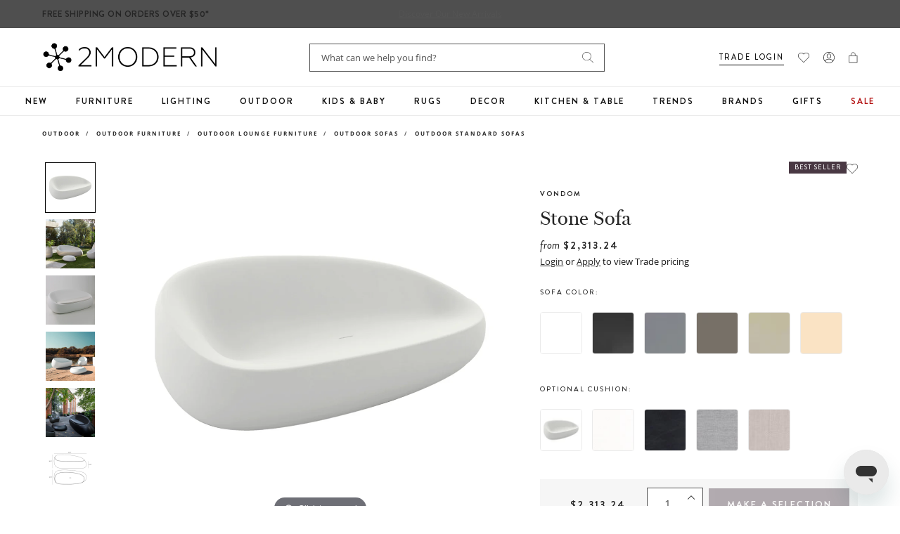

--- FILE ---
content_type: text/css
request_url: https://www.2modern.com/cdn/shop/t/923/assets/app.css?v=72065741276265660561764018157
body_size: 5259
content:
@import"https://fonts.googleapis.com/css2?family=Inter:wght@400;500;600;700&display=swap";:root{--alpha-button-background: 1;--alpha-button-border: 1;--alpha-link: .85;--alpha-badge-border: .1}.product-card-wrapper .card,.contains-card--product{--border-radius: var(--product-card-corner-radius);--border-width: var(--product-card-border-width);--border-opacity: var(--product-card-border-opacity);--shadow-horizontal-offset: var(--product-card-shadow-horizontal-offset);--shadow-vertical-offset: var(--product-card-shadow-vertical-offset);--shadow-blur-radius: var(--product-card-shadow-blur-radius);--shadow-opacity: var(--product-card-shadow-opacity);--shadow-visible: var(--product-card-shadow-visible);--image-padding: var(--product-card-image-padding);--text-alignment: var(--product-card-text-alignment)}.collection-card-wrapper .card,.contains-card--collection{--border-radius: var(--collection-card-corner-radius);--border-width: var(--collection-card-border-width);--border-opacity: var(--collection-card-border-opacity);--shadow-horizontal-offset: var(--collection-card-shadow-horizontal-offset);--shadow-vertical-offset: var(--collection-card-shadow-vertical-offset);--shadow-blur-radius: var(--collection-card-shadow-blur-radius);--shadow-opacity: var(--collection-card-shadow-opacity);--shadow-visible: var(--collection-card-shadow-visible);--image-padding: var(--collection-card-image-padding);--text-alignment: var(--collection-card-text-alignment)}.article-card-wrapper .card,.contains-card--article{--border-radius: var(--blog-card-corner-radius);--border-width: var(--blog-card-border-width);--border-opacity: var(--blog-card-border-opacity);--shadow-horizontal-offset: var(--blog-card-shadow-horizontal-offset);--shadow-vertical-offset: var(--blog-card-shadow-vertical-offset);--shadow-blur-radius: var(--blog-card-shadow-blur-radius);--shadow-opacity: var(--blog-card-shadow-opacity);--shadow-visible: var(--blog-card-shadow-visible);--image-padding: var(--blog-card-image-padding);--text-alignment: var(--blog-card-text-alignment)}.contains-content-container,.content-container{--border-radius: var(--text-boxes-radius);--border-width: var(--text-boxes-border-width);--border-opacity: var(--text-boxes-border-opacity);--shadow-horizontal-offset: var(--text-boxes-shadow-horizontal-offset);--shadow-vertical-offset: var(--text-boxes-shadow-vertical-offset);--shadow-blur-radius: var(--text-boxes-shadow-blur-radius);--shadow-opacity: var(--text-boxes-shadow-opacity);--shadow-visible: var(--text-boxes-shadow-visible)}.contains-media,.global-media-settings{--border-radius: var(--media-radius);--border-width: var(--media-border-width);--border-opacity: var(--media-border-opacity);--shadow-horizontal-offset: var(--media-shadow-horizontal-offset);--shadow-vertical-offset: var(--media-shadow-vertical-offset);--shadow-blur-radius: var(--media-shadow-blur-radius);--shadow-opacity: var(--media-shadow-opacity);--shadow-visible: var(--media-shadow-visible)}.container-desktop{padding:0 20px;margin:0 auto}.container{max-width:var(--page-width);margin:0 auto;padding:0 20px}@media screen and (min-width: 1440ppx){.container{padding:0 5rem}.container--narrow{padding:0 9rem}.container-desktop{padding:0}.container-tablet{max-width:var(--page-width);padding:0 5rem}}@media screen and (min-width: 990px){.container--narrow{max-width:72.6rem;padding:0}.container-desktop{padding:0 5rem}}.btn:disabled,.btn[aria-disabled=true],.btn.disabled{cursor:not-allowed;opacity:.5}.btn--full-width{display:flex;width:100%}a.btn:focus,a.btn:hover{text-decoration:none}.full-unstyled-link{text-decoration:none}.grid{display:flex;flex-wrap:wrap;margin-bottom:2rem;padding:0;list-style:none;row-gap:var(--grid-mobile-vertical-spacing);margin-left:-20px}@media screen and (min-width: 768px){.grid{column-gap:0;row-gap:var(--grid-desktop-vertical-spacing)}}.grid:last-child{margin-bottom:0}.grid_item{width:calc(25% - var(--grid-mobile-horizontal-spacing) * 3 / 4);max-width:calc(50% - var(--grid-mobile-horizontal-spacing) / 2);padding-left:0;flex-grow:1;flex-shrink:0}@media screen and (min-width: 768px){.grid_item{width:calc(25% - var(--grid-desktop-horizontal-spacing) * 3 / 4);max-width:calc(50% - var(--grid-desktop-horizontal-spacing) / 2);padding-left:20px}}.grid--gapless.grid{column-gap:0;row-gap:0}@media screen and (max-width: 767px){.grid_item.slider__slide--full-width{width:100%;max-width:none}}.grid--1-col .grid_item{max-width:100%;width:100%}.grid--3-col .grid_item{width:calc(33.33% - var(--grid-mobile-horizontal-spacing) * 2 / 3)}@media screen and (min-width: 768px){.grid--3-col .grid_item{width:calc(33.33% - var(--grid-desktop-horizontal-spacing) * 2 / 3)}}.grid--2-col .grid_item{width:calc(50% - var(--grid-mobile-horizontal-spacing) / 2)}@media screen and (min-width: 768px){.grid--2-col .grid_item{width:calc(50% - var(--grid-desktop-horizontal-spacing) / 2)}.grid--4-col-tablet .grid_item{width:calc(25% - var(--grid-desktop-horizontal-spacing) * 3 / 4)}.grid--3-col-tablet .grid_item{width:calc(33.33% - var(--grid-desktop-horizontal-spacing) * 2 / 3)}.grid--2-col-tablet .grid_item{width:calc(50% - var(--grid-desktop-horizontal-spacing) / 2)}}@media screen and (max-width: 989px){.grid--1-col-tablet-down .grid_item{width:100%;max-width:100%}.slider--tablet.grid--peek{margin:0;width:100%}.slider--tablet.grid--peek .grid_item{box-sizing:content-box;margin:0}.slider.slider--tablet .scroll-trigger.animate--slide-in,.slider.slider--mobile .scroll-trigger.animate--slide-in{animation:none;opacity:1;transform:inherit}.scroll-trigger:not(.scroll-trigger--offscreen) .slider--tablet{animation:var(--animation-slide-in)}}@media screen and (min-width: 990px){.grid--6-col-desktop .grid_item{width:calc(16.66% - var(--grid-desktop-horizontal-spacing) * 5 / 6);max-width:calc(16.66% - var(--grid-desktop-horizontal-spacing) * 5 / 6)}.grid--5-col-desktop .grid_item{width:calc(20% - var(--grid-desktop-horizontal-spacing) * 4 / 5);max-width:calc(20% - var(--grid-desktop-horizontal-spacing) * 4 / 5)}.grid--4-col-desktop .grid_item{width:calc(25% - var(--grid-desktop-horizontal-spacing) * 3 / 4);max-width:calc(25% - var(--grid-desktop-horizontal-spacing) * 3 / 4)}.grid--3-col-desktop .grid_item{width:calc(33.33% - var(--grid-desktop-horizontal-spacing) * 2 / 3);max-width:calc(33.33% - var(--grid-desktop-horizontal-spacing) * 2 / 3)}.grid--2-col-desktop .grid_item{width:calc(50% - var(--grid-desktop-horizontal-spacing) / 2);max-width:calc(50% - var(--grid-desktop-horizontal-spacing) / 2)}.slider.slider--desktop .scroll-trigger.animate--slide-in{animation:none;opacity:1;transform:inherit}.scroll-trigger:not(.scroll-trigger--offscreen) .slider--desktop{animation:var(--animation-slide-in)}}@media screen and (min-width: 990px){.grid--1-col-desktop{flex:0 0 100%;max-width:100%}.grid--1-col-desktop .grid_item{width:100%;max-width:100%}}@media screen and (max-width: 767px){.grid--peek.slider--mobile{margin:0;width:100%}.grid--peek.slider--mobile .grid_item{box-sizing:content-box;margin:0}.grid--peek .grid_item{min-width:35%}.grid--peek.slider .grid_item:first-of-type{margin-left:20px}.grid--peek.slider:after{margin-left:calc(-1 * var(--grid-mobile-horizontal-spacing))}.grid--2-col-tablet-down .grid_item{width:calc(50% - var(--grid-mobile-horizontal-spacing) / 2)}.slider--tablet.grid--peek.grid--2-col-tablet-down .grid_item,.grid--peek .grid_item{width:calc(50% - var(--grid-mobile-horizontal-spacing) - 3rem)}.slider--tablet.grid--peek.grid--1-col-tablet-down .grid_item,.slider--mobile.grid--peek.grid--1-col-tablet-down .grid_item{width:calc(100% - var(--grid-mobile-horizontal-spacing) - 3rem)}}@media screen and (min-width: 768px) and (max-width: 989px){.slider--tablet.grid--peek .grid_item{width:calc(25% - var(--grid-desktop-horizontal-spacing) - 3rem)}.slider--tablet.grid--peek.grid--3-col-tablet .grid_item{width:calc(33.33% - var(--grid-desktop-horizontal-spacing) - 3rem)}.slider--tablet.grid--peek.grid--2-col-tablet .grid_item,.slider--tablet.grid--peek.grid--2-col-tablet-down .grid_item{width:calc(50% - var(--grid-desktop-horizontal-spacing) - 3rem)}.slider--tablet.grid--peek .grid_item:first-of-type{margin-left:20px}.grid--2-col-tablet-down .grid_item{width:calc(50% - var(--grid-desktop-horizontal-spacing) / 2)}.grid--1-col-tablet-down.grid--peek .grid_item{width:calc(100% - var(--grid-desktop-horizontal-spacing) - 3rem)}}.media{display:block;background-color:rgba(var(--color-foreground),.1);position:relative;overflow:hidden}.media--transparent{background-color:transparent}.media>*:not(.zoom):not(.deferred-media__poster-button),.media>picture img,.media model-viewer{display:block;max-width:100%;position:absolute;top:0;left:0;height:100%;width:100%}.media>img,.media>picture img{object-fit:cover;object-position:center center;transition:opacity .4s cubic-bezier(.25,.46,.45,.94)}.media--square{padding-bottom:100%}.media--portrait{padding-bottom:125%}.media--landscape{padding-bottom:66.6%}.media--cropped{padding-bottom:56%}.media--16-9{padding-bottom:56.25%}.media--circle{padding-bottom:100%;border-radius:50%}.media.media--hover-effect>img+img{opacity:0}@media screen and (min-width: 990px){.media--cropped{padding-bottom:63%}}deferred-media{display:block}.animate--fixed{clip-path:inset(0)}.animate--fixed>img:not(.zoom):not(.deferred-media__poster-button),.animate--fixed>svg:not(.zoom):not(.deferred-media__poster-button){position:fixed;height:100vh}.animate--zoom-in{--zoom-in-ratio: 1}.animate--zoom-in>img,.animate--zoom-in>svg{transition:scale var(--duration-short) linear;scale:var(--zoom-in-ratio)}@media (prefers-reduced-motion: no-preference){.animate--ambient>img,.animate--ambient>svg{animation:animateAmbient 30s linear infinite}@keyframes animateAmbient{0%{transform:rotate(0) translate(1em) rotate(0) scale(1.2)}to{transform:rotate(360deg) translate(1em) rotate(-360deg) scale(1.2)}}.scroll-trigger.animate--fade-in,.scroll-trigger.animate--slide-in{opacity:.01}.scroll-trigger.animate--slide-in{transform:translateY(2rem)}.scroll-trigger:not(.scroll-trigger--offscreen).animate--fade-in{opacity:1;animation:var(--animation-fade-in)}.scroll-trigger:not(.scroll-trigger--offscreen).animate--slide-in{animation:var(--animation-slide-in);animation-delay:calc(var(--animation-order) * 75ms)}.scroll-trigger.scroll-trigger--design-mode.animate--fade-in,.scroll-trigger.scroll-trigger--design-mode.animate--slide-in,.scroll-trigger.scroll-trigger--design-mode .slider,.scroll-trigger:not(.scroll-trigger--offscreen).scroll-trigger--cancel{opacity:1;animation:none;transition:none}.scroll-trigger.scroll-trigger--design-mode.animate--slide-in{transform:translateY(0)}@keyframes slideIn{0%{transform:translateY(2rem);opacity:.01}to{transform:translateY(0);opacity:1}}@keyframes fadeIn{0%{opacity:.01}to{opacity:1}}}@media (prefers-reduced-motion: no-preference) and (hover: hover){.animate--hover-3d-lift .card-wrapper .card--card,.animate--hover-3d-lift .card-wrapper .card--standard .card__inner,.animate--hover-3d-lift .button:not(.button--tertiary),.animate--hover-3d-lift .shopify-challenge__button,.animate--hover-3d-lift .customer button,.animate--hover-3d-lift .shopify-payment-button__button,.animate--hover-3d-lift .deferred-media .deferred-media__poster-button{transition:transform var(--duration-long) ease,box-shadow var(--duration-long) ease;transform-origin:center}.animate--hover-3d-lift .card-wrapper:hover .card--card,.animate--hover-3d-lift .card-wrapper:hover .card--standard .card__inner,.animate--hover-3d-lift .button:not(.button--tertiary):not([disabled]):hover,.animate--hover-3d-lift .shopify-challenge__button:not([disabled]):hover,.animate--hover-3d-lift .customer button:not([disabled]):hover,.animate--hover-3d-lift .shopify-payment-button__button:hover,.animate--hover-3d-lift .deferred-media:hover .deferred-media__poster-button{transition:transform var(--duration-extended) ease,box-shadow var(--duration-long) ease;transform:rotate(1deg);box-shadow:-1rem -1rem 1rem -1rem #0000000d,1rem 1rem 1rem -1rem #0000000d,0 0 .5rem #fff0,0 2rem 3.5rem -2rem #00000080}.animate--hover-3d-lift .deferred-media:hover .deferred-media__poster-button{transform:translate(-50%,-50%) scale(1.05)}.animate--hover-3d-lift .collage__item .card-wrapper:hover .card--card,.animate--hover-3d-lift .collage__item .card-wrapper:hover .card--standard .card__inner{transform:rotate(.5deg)}.animate--hover-3d-lift .product-grid .grid_item:hover,.animate--hover-3d-lift .collection-list .grid_item:hover,.animate--hover-3d-lift .collage__item:hover,.animate--hover-3d-lift .blog-articles .article:hover,.animate--hover-3d-lift .complementary-slide li:hover{z-index:2}.animate--hover-3d-lift .product-grid{isolation:isolate}.animate--hover-3d-lift .card-wrapper .card--shape.card--standard:not(.card--text) .card__inner{box-shadow:none;transition:transform var(--duration-long) ease,filter var(--duration-long) ease}.animate--hover-3d-lift .card-wrapper:hover .card--shape.card--standard:not(.card--text) .card__inner{transition:transform calc(2 * var(--duration-extended)) ease,filter var(--duration-long) ease;filter:drop-shadow(0rem 2rem 2rem rgba(0,0,0,.15)) drop-shadow(0rem 1rem 1rem rgba(0,0,0,.15))}.animate--hover-3d-lift .card-wrapper:hover .card--card:after,.animate--hover-3d-lift .card-wrapper:hover .card--standard .card__inner:after,.animate--hover-3d-lift .card-wrapper:hover .card--shape.card--standard:not(.card--text) .card__inner .card__media:before{background-image:var(--easter-egg);background-size:250px 250px;mix-blend-mode:color-dodge;pointer-events:none;z-index:2}.animate--hover-3d-lift .card-wrapper:hover .card--shape.card--standard:not(.card--text) .card__inner .card__media:before{content:"";position:absolute;top:0;bottom:0;left:0;right:0}.animate--hover-3d-lift .card-wrapper .card--card:before,.animate--hover-3d-lift .card-wrapper .card--standard .card__media:after{content:"";position:absolute;top:0;right:0;bottom:0;left:0;opacity:0;pointer-events:none;transition:background-position calc(2 * var(--duration-extended)) ease,opacity var(--duration-default) ease;mix-blend-mode:overlay;background-size:400% 100%;background-position:90% 0;background-repeat:no-repeat;background-image:linear-gradient(135deg,#fff0 45%,#fff,#fff0 55%)}.animate--hover-3d-lift .card-wrapper:hover .card--card:before,.animate--hover-3d-lift .card-wrapper:hover .card--standard .card__media:after{opacity:.2;transition:background-position 6s ease,opacity var(--duration-long) ease;background-position:left;z-index:2}:root{--easter-egg: none;--sparkle: url(./sparkle.gif)}.animate--hover-vertical-lift .button:not(.button--tertiary),.animate--hover-vertical-lift .shopify-challenge__button,.animate--hover-vertical-lift .customer button,.animate--hover-vertical-lift .shopify-payment-button__button{transition:transform var(--duration-default) var(--ease-out-slow)}.animate--hover-vertical-lift .card-wrapper .card--card,.animate--hover-vertical-lift .card-wrapper .card--standard .card__inner{transition:transform var(--duration-medium) var(--ease-out-slow)}.animate--hover-vertical-lift .card-wrapper:hover .card--card,.animate--hover-vertical-lift .card-wrapper:hover .card--standard .card__inner{transform:translateY(-.75rem)}.animate--hover-vertical-lift .card-wrapper:active .card--card,.animate--hover-vertical-lift .card-wrapper:active .card--standard .card__inner{transform:translateY(-.5rem)}.animate--hover-vertical-lift .button:not(.button--tertiary):not([disabled]):hover,.animate--hover-vertical-lift .shopify-challenge__button:not([disabled]):hover,.animate--hover-vertical-lift .customer button:not([disabled]):hover,.animate--hover-vertical-lift .shopify-payment-button__button:hover{transform:translateY(-.25rem)}.animate--hover-vertical-lift .button:not(.button--tertiary):not([disabled]):active,.animate--hover-vertical-lift .shopify-challenge__button:not([disabled]):active,.animate--hover-vertical-lift .customer button:not([disabled]):active,.animate--hover-vertical-lift .shopify-payment-button__button:active{transform:translateY(0)}.animate--hover-vertical-lift .button:not([disabled]):hover:after,.animate--hover-vertical-lift .customer button:not([disabled]):hover:after,.animate--hover-vertical-lift .shopify-payment-button__button:not([disabled]):hover:after{--border-offset: .3px;box-shadow:0 0 0 calc(var(--buttons-border-width) + var(--border-offset)) rgba(var(--color-button-text),var(--border-opacity)),0 0 0 var(--buttons-border-width) rgba(var(--color-button),var(--alpha-button-background))}.animate--hover-vertical-lift .button:not([disabled]).button--secondary:hover:after{--border-offset: 0px}}.field__input,.select__select{-webkit-appearance:none;appearance:none;background-color:var(--color-background);color:rgb(var(--color-foreground));font-size:1.6rem;width:100%;box-sizing:border-box;transition:box-shadow var(--duration-short) ease;border-radius:var(--inputs-radius);height:4.5rem;min-height:calc(var(--inputs-border-width) * 2);min-width:calc(7rem + (var(--inputs-border-width) * 2));position:relative;border:0}.field:before,.select:before{pointer-events:none;content:"";position:absolute;top:0;right:0;bottom:0;left:0;border-radius:var(--inputs-radius-outset);box-shadow:var(--inputs-shadow-horizontal-offset) var(--inputs-shadow-vertical-offset) var(--inputs-shadow-blur-radius) rgba(var(--color-shadow),var(--inputs-shadow-opacity));z-index:-1}.field:after,.select:after{pointer-events:none;content:"";position:absolute;top:var(--inputs-border-width);right:var(--inputs-border-width);bottom:var(--inputs-border-width);left:var(--inputs-border-width);border:.1rem solid transparent;border-radius:var(--inputs-radius);box-shadow:0 0 0 var(--inputs-border-width) rgba(var(--color-foreground),var(--inputs-border-opacity));transition:box-shadow var(--duration-short) ease;z-index:1}.select__select{font-size:1.2rem;color:rgba(var(--color-foreground),.75)}.field:hover.field:after,.select:hover.select:after,.select__select:hover.select__select:after{box-shadow:0 0 0 calc(.1rem + var(--inputs-border-width)) rgba(var(--color-foreground),var(--inputs-border-opacity));outline:0;border-radius:var(--inputs-radius)}.field__input:focus-visible,.select__select:focus-visible{box-shadow:0 0 0 calc(.1rem + var(--inputs-border-width)) rgba(var(--color-foreground));outline:0;border-radius:var(--inputs-radius)}.field__input:focus,.select__select:focus{box-shadow:0 0 0 calc(.1rem + var(--inputs-border-width)) rgba(var(--color-foreground));outline:0;border-radius:var(--inputs-radius)}.text-area,.select{display:flex;position:relative;width:100%}.text-area{min-height:10rem;resize:none}.select .icon-caret{height:.6rem;pointer-events:none;position:absolute;top:calc(50% - .2rem);right:calc(var(--inputs-border-width) + 20px)}.select__select{cursor:pointer;padding:0 calc(var(--inputs-border-width) + 3rem) 0 2rem;margin:var(--inputs-border-width);min-height:calc(var(--inputs-border-width) * 2)}.field{position:relative;width:100%;display:flex;transition:box-shadow var(--duration-short) ease}.field--with-error{flex-wrap:wrap}.field__input{flex-grow:1;text-align:left;padding:20px;margin:var(--inputs-border-width);transition:box-shadow var(--duration-short) ease}.field__label{font-size:1.6rem;left:calc(var(--inputs-border-width) + 2rem);top:calc(1rem + var(--inputs-border-width));margin-bottom:0;pointer-events:none;position:absolute;transition:top var(--duration-short) ease,font-size var(--duration-short) ease;color:rgba(var(--color-foreground),.75);letter-spacing:.1rem;line-height:1.5}.field__input:focus~.field__label,.field__input:not(:placeholder-shown)~.field__label,.field__input:-webkit-autofill~.field__label{font-size:1rem;top:calc(var(--inputs-border-width) + .5rem);left:calc(var(--inputs-border-width) + 2rem);letter-spacing:.04rem}.field__input:focus,.field__input:not(:placeholder-shown),.field__input:-webkit-autofill{padding:2.2rem 20px .8rem 2rem;margin:var(--inputs-border-width)}.field__input::-webkit-search-cancel-button,.customer .field input::-webkit-search-cancel-button{display:none}.field__input::placeholder,.customer .field input::placeholder{opacity:0}.field__button{align-items:center;background-color:transparent;border:0;color:currentColor;cursor:pointer;display:flex;height:4.4rem;justify-content:center;overflow:hidden;padding:0;position:absolute;right:0;top:0;width:4.4rem}.field__button>svg{height:2.5rem;width:2.5rem}.field__input:-webkit-autofill~.field__button,.field__input:-webkit-autofill~.field__label,.customer .field input:-webkit-autofill~label{color:#000}.ratio{display:flex;position:relative;align-items:stretch}.ratio:before{content:"";width:0;height:0;padding-bottom:var(--ratio-percent)}.background-secondary{background-color:rgba(var(--color-foreground),.04)}.color-foreground{color:rgb(var(--color-foreground))}.column-icon-row .column-title{color:#fff}@media (min-width: 1200px){.pad-5{padding-left:5px}}@media only screen and (max-width: 767px){.site-header .container{padding-left:13px;padding-right:16px}.header-top_wrapper.container{padding-left:0;padding-right:0}}.site-header .site-header-wrapper{padding:20px 0}.site-header .header-shopinfo{margin-left:130px}@media (min-width: 769px){.site-header .header-shopinfo{min-width:270px;margin-left:70px}}@media (min-width: 1200px){.site-header .header-shopinfo{min-width:420px;margin-left:130px}}.site-header header .header-actions__item{padding-left:20px}.site-header .header-actions .Link--cart-active:after{display:none}.site-header .header-actions .Link svg{margin-right:0}.Link.Link--cart span{margin-left:4px;color:rgb(var(--color-foreground));text-align:right;font-family:Inter;font-size:10px;font-weight:500;line-height:10px;letter-spacing:2px;text-transform:uppercase}.site-header .header-menu-button svg{width:20px;height:20px}.site-header-search{padding:0 16px 11px}.logo-invert img{filter:invert(100%)}@media screen and (max-width: 767px){.site-header__logo{max-width:165px}.site-header .site-wrapper{padding:12px 0 11px}.site-header .header-menu-button{position:relative;top:0}}@media screen and (max-width: 1023px){.site-header .header-actions .Link svg{height:18px;margin:0;width:18px}.site-header header .header-actions__item{padding-left:14px}}#mobile-navbar{padding-top:14px}.mobile-nav__item--header__label{color:#252525;font-family:Inter;font-size:16px;font-weight:700;line-height:28px;letter-spacing:2px;text-transform:uppercase}.mobile-nav__link{color:#252525;font-family:Brandon Grotesque;font-size:13px;line-height:28px;letter-spacing:2px;text-transform:uppercase;display:block;z-index:1}.mobile-nav__link *{pointer-events:none}.mobile-navigation-wrapper{padding-right:35px}.mobile-nav__dropdown.sub-nav--is-open{padding:0 18px}.mobile-nav__dropdown{padding:0 16px}.mobile-nav__dropdown.nav-level-3{display:none;position:unset;pointer-events:unset;padding-bottom:20px}.mobile-nav__dropdown.sub-nav--is-open ul.level-2>.mobile-nav__item--header>*,.mobile-nav__dropdown.sub-nav--is-open ul.level-2>li>a{opacity:1}.level-1.mobile-nav__item:first-of-type{border-top:0}.mobile-nav__item:first-of-type{border-top:1px solid #eaeaea}.mobile-nav__item{border-bottom:1px solid #eaeaea}.mobile-nav__link{border-bottom:none}.mobile-nav__item.has-child.is-open .mobile-nav__dropdown.nav-level-3{display:block;opacity:1}.nav-level-3 .mobile-nav__item{border-bottom:none}.nav-level-3 .mobile-nav__item .mobile-nav__link{color:#252525;font-family:Open Sans;font-size:15px;font-weight:400;line-height:42px;letter-spacing:1px;text-transform:none;padding:0 16px}.level-2 .mobile-nav__item .mobile-nav__icon{z-index:-1}.mobile-nav__item .mobile-nav__icon .icon-minus,.mobile-nav__item.is-open .mobile-nav__icon .icon-plus{display:none}.mobile-nav__item.is-open .mobile-nav__icon .icon-minus,.mobile-nav__item .mobile-nav__icon .icon-plus{display:block}.sub-nav--is-open .mobile-bottom-nav{opacity:1;pointer-events:unset}.mobile-bottom-nav{padding:17px 20px}.header-search-form{-webkit-appearance:none;appearance:none;background-color:#fff;border-radius:0;display:block}@media only screen and (max-width: 767px){.site-header-search__button{padding-right:12px}.site-header-search__button svg{height:20px;width:20px}}.header-search-form .site-header-search__input{border:1px solid #545454;width:100%;background-color:transparent}.header-search-form .site-header-search__input:focus{border:1px solid #000}.site-header .header-shopinfo .site-header-search__input::placeholder,.site-header .header-shopinfo .site-header-search__input{font-size:13px}.site-header-search__button,.site-header-search__input{height:40px}@media only screen and (max-width: 767px){.site-header-search__button,.site-header-search__input{height:36px}}.mobile-nav__item.is-active>.mobile-nav__dropdown{display:block}.sub-nav--is-open .mobile-bottom-nav,.level-2 .mobile-nav__item .mobile-bottom-nav{display:none}.level-1.is-active .mobile-bottom-nav{display:block;opacity:1;pointer-events:auto}.mobile-nav.sub-nav--is-open .mobile-nav__list>li>a{opacity:1}.breadcrumbs{margin:16px 0;line-height:20px;display:flex;align-items:center}@media only screen and (max-width: 767px){.breadcrumbs{padding-left:0;margin-top:10px;margin-bottom:10px}}.swiper-pagination span,.hp-dept-wrapper .tns-nav button{flex:1;border-radius:0!important;height:2px!important;background-color:#ececec;margin:0!important;transition:.5s all}.section__title--small{font-weight:550;line-height:14px}.hp-dept-wrapper{margin-right:0!important}.hp-section--sbd .tns-controls button[data-controls=prev]{left:0}.hp-section--sbd .tns-controls button[data-controls=next]{right:0}.hp-section--sbd .tns-controls button{width:40px;height:40px;z-index:2;border-radius:0;box-shadow:0 2px 4px #0000001a;border:1px solid #ececec}.hp-dept__name{line-height:14px;font-weight:550}@media only screen and (max-width: 767px){.hp-dept__name{text-align:left}.hp-dept-listing .grid-3 .hp-dept__name{font-size:12px}}@media only screen and (min-width: 1221px){.image--larger .image-with-text__text{width:calc(510 / 1440 * 100%)}.image--larger .image-with-text__media{width:calc(930 / 1440 * 100%)}.image--larger.image-with-text .image-with-text__text .image-with-text__text-inner{margin-left:0;max-width:360px}}@media only screen and (min-width: 768px){.section__subtitle{line-height:52.8px}.image-with-text .btn--readmore{margin-top:32px}}.hp-section--hero.hp-section{margin-bottom:0}.image-with-text__text-inner.text--center{text-align:center;margin:0 auto}.image-with-text__text-inner.text--right{text-align:right;margin-left:auto}.image-with-text.media-align-right .image-with-text__text-inner{margin-left:auto}.hp-section--sbc--alt{margin:35px 0}.hp-section--featured-icons>section{padding:40px 0 25px}@media only screen and (min-width: 768px){.hp-section--featured-icons>section{padding:70px 0 60px}.hp-section--sbc--alt{margin:50px 0}.hp-section{margin-bottom:65px}.hp-section--sbd .tns-controls button{top:calc((100% - 75px)/2 - 12px);margin-top:0}}@media only screen and (max-width: 767px){.hp-section--sbd .tns-controls,.hp-section--sbd .tns-nav{display:none}.hp-hero__text-title{font-size:42px}.hp-section--hero .hp-hero-text-overlayed{min-height:unset}.hp-feature-row-wrap{display:flex;flex-direction:column-reverse}}.hp-hero__actions{margin:0}.mobile-nav__icon svg{height:15px;width:13px;margin-left:0}.mobile-bottom-nav .header-shopinfo{padding-top:0}.mobile-bottom-actions{margin-bottom:24px}.mobile-nav__link:hover{text-decoration:none;color:#252525}.be-original img{max-width:145px}.mobile-nav__dropdown{pointer-events:none;display:none}.hp-hero__text-inner .section__title--small{font-weight:550}@media only screen and (min-width: 769px) and (max-width: 1160px){.main-navbar__link{padding-left:10px;padding-right:10px;word-spacing:-2px}}@media only screen and (min-width: 1161px) and (max-width: 1237px){.main-navbar__link{padding-left:16px;padding-right:16px}}@media only screen and (min-width: 768px){.template-page-digital-marketing .hp-section--hero.hp-section{margin-bottom:65px}}.main-navbar__link,.site-header .header-actions .Link,.section__title,.btn--readmore,.article-card__title,.article-card__text,.article-card__blog,.article-card__blog a,.section__subtitle{color:rgb(var(--color-foreground))}.Link--cart *{stroke:rgb(var(--color-foreground))}.site-header.is-sticky{background-color:var(--color-background)}.section__subtitle,.page-header,.article-card__title,.h1,.h2,.h3,.h4,.h5,.h6,h1,h2,h3,h4,h5,h6{font-family:miller-banner}.mobile-nav__label{position:relative;z-index:-1}@keyframes fade-in{0%{opacity:0}to{opacity:1}}.hasSecond.mega-menu-image img{width:100%;height:100%;position:absolute;top:0;object-fit:cover}.hasSecond.mega-menu-image{width:100%}.hasSecond.mega-menu-image a{position:relative;padding-bottom:64%;width:100%;display:block}.hasSecond .mega-menu__image--hover{margin:0 auto;display:none}.hasSecond a:hover img.mega-menu__image--hover{display:block;-webkit-animation:fade-in .5s;animation:fade-in .5s}.hasSecond a:hover img.mega-menu__image{display:none}.section__title{font-family:miller-banner}.hp-section--hero .tns-controls button,.hp-section--feature-slider .tns-controls button,.hp-section--feature-slider .hp-feature-row .tns-controls button{width:40px;height:40px;background-color:#fff;background-position:center;box-shadow:0 2px 4px #0000001a;border:1px solid #ECECEC;border-radius:0}.hp-section--hero .tns-controls button,.hp-section--feature-slider .tns-controls button{position:absolute;top:50%;z-index:2;transform:translateY(-50%)}.hp-section--hero .tns-controls button[data-controls=prev],.hp-section--feature-slider .tns-controls [data-controls=prev]{left:0}.hp-section--hero .tns-controls button[data-controls=next],.hp-section--feature-slider .tns-controls [data-controls=next]{right:0}@media only screen and (max-width: 767px){.featured-icon img{max-width:165px;margin:auto;width:100%}}@media only screen and (max-width: 767px){.plp-filters-container.ss__sidebar.ss__theme.is-active{height:100%}}.content .pbl-category-listing{margin-bottom:56px;margin-top:26px}@media only screen and (max-width: 767px){.content .pbl-category-listing{margin-bottom:40px;margin-top:24px}.pbl-article{margin-bottom:40px}.pbl-category__title a{font-size:13px}}.pbl-article{margin-top:12px}.image-with-text__image-wrapper img,.hp-feature-row__image-wrapper img,.be-original img,.featured-icon img,.hp-section--feature-slider .hp-feature-row__media img,.main-navbar .mega-menu-image img,.site-header__logo img{height:auto}.column-icon-row .column-icon img{height:auto;width:auto}.main-navbar .mega-menu__item-link,input[type=email],input[type=number],input[type=password],input[type=tel],input[type=text],select,textarea,.site-header .header-shopinfo .site-header-search__input,div .ss__theme .ss__facet-slider .ss__facet-slider__labels .ss__facet-slider__label,.plp-facet__reset,div .ss__theme.ss__content .ss__dropdown .dropdown-select__label,div .ss__theme.ss__content .ss__dropdown label,.plp-facet__link,.pdp-vp-experts .brand-content,.arrow-carousel__card-title,.lp-menu__link,.product-card__title a,.accounts-subheader,.product-card__swatches .more_colors-action a,.pdp-vp-whyshop{color:#545454}.arrow-carousel__card-title{color:#545454!important}.gift-guide-module p{color:#295e6a}input[type=email],input[type=number],input[type=password],input[type=tel],input[type=text],select,textarea{box-shadow:inset 0 0 0 1px #545454}*:focus-visible{outline:1px solid black!important}.swatch_well--grid .swatchreq-selection .checkbox{border-color:#545454}.ss__theme.ss__content .ss__dropdown{border-color:#545454!important}.ss__theme.ss__content .ss__dropdown.ss__dropdown--open{border-color:#000!important}.plp-facet__link:before{border-color:#545454!important}.ss__facets .ss__price-inputs .plp-facet-input-col input{padding-left:5px}.quantity__input-wrapper .quantity__input,[data-address-form] label.custom-checkbox .checkmark{box-shadow:inset 0 0 0 1px #545454}[data-address-form] label.custom-checkbox .checkmark:focus-visible{outline:1px solid black!important}
/*# sourceMappingURL=/cdn/shop/t/923/assets/app.css.map?v=72065741276265660561764018157 */


--- FILE ---
content_type: text/css
request_url: https://www.2modern.com/cdn/shop/t/923/assets/ss-recommendations.css?v=14941058466928281761764018158
body_size: 919
content:
div .ss__theme.ss__recommendation--carousel .ss__recommendation__header .ss__title{font-size:25px;line-height:32px}.ss__recommendation--carousel .product-card__title{line-height:21px}.product-card{display:block}.product-card .product-info{margin-top:7px}.product-card__swatches{margin-top:10px}.product-card__swatches label{margin-left:7px;margin-bottom:7px}.product-card__brand{font-weight:550}.product-card__title{line-height:21px;margin-bottom:17px}.product-card__price{font-size:9px}.product-card__image{border-bottom:1px solid #EAEAEA}.ss__recommendation-result-tracker .product-card__image{border-bottom:none}.product-card__wishlist{top:calc(50vw - 183px);right:18px;margin:0}.product-card__label{right:24px;top:24px;left:initial;margin:0}.product-card__swatches{min-height:initial!important}.product-card__label .label{padding:3px 8px}.product-card__wishlist svg use{display:none}@media only screen and (min-width: 1200px){.product-card__wishlist{top:234px}}@media only screen and (min-width: 1026px) and (max-width: 1199px){.product-card__wishlist{top:calc(33.33vw - 160px)}}@media only screen and (min-width: 901px) and (max-width: 1025px){.product-card__wishlist{top:calc(50vw - 200px)}}@media only screen and (min-width: 768px) and (max-width: 900px){.product-card__wishlist{top:calc(50vw - 183px)}}@media only screen and (max-width: 767px){.product-card{margin:-6px -6px 0}.product-card .product-info{margin-top:6px}.product-card__swatches{margin-top:8px}.product-card__label .label{font-size:8px;padding:1px 6px}.product-card__wishlist{top:17px;right:17px}.plp-products .product-card__label{top:calc(50vw - 50px);right:24px}.search-wrapper .ss__results .product-card__label{top:calc(50vw - 80px);right:24px}.product-card__title,.product-card__title a{font-size:16px;line-height:24px;margin-top:2px}.product-card__price{font-size:12px;margin-top:2px}}@media only screen and (min-width: 1221px){.ss__recommendation--carousel{display:flex}div .ss__recommendation__header{max-width:250px;width:100%;padding-top:80px}.ss__recommendation.ss__results{max-width:calc(100% - 250px);width:100%}}@media only screen and (min-width: 768px){div .ss__theme.ss__recommendation--carousel .ss__recommendation__header .ss__title{padding-right:24px;font-size:30px;line-height:36px}.ss__theme.ss__recommendation--carousel .ss__results .ss__result .product-card__title{margin-bottom:27px}div .ss__theme.ss__recommendation--carousel.ss__recommendation--border{margin-top:72px}div .ss__theme.ss__recommendation--carousel .ss__results{padding-left:20px}}div .ss__theme.ss__recommendation--carousel .ss__recommendation .ss__carousel .ss__carousel__prev-wrapper{left:-20px}div .ss__theme.ss__recommendation--carousel .ss__recommendation .ss__carousel .ss__carousel__next-wrapper{right:-30px}div .ss__theme.ss__recommendation--carousel .ss__recommendation .ss__carousel .ss__carousel__prev-wrapper,div .ss__theme.ss__recommendation--carousel .ss__recommendation .ss__carousel .ss__carousel__next-wrapper{width:40px;height:40px;background-color:#fff;background-position:center;box-shadow:0 2px 4px #0000001a;border:1px solid #ECECEC;border-radius:0}div .ss__theme.ss__recommendation--carousel .ss__recommendation .ss__carousel .ss__carousel__prev-wrapper,div .ss__theme.ss__recommendation--carousel .ss__recommendation .ss__carousel .ss__carousel__next-wrapper{top:28%}div .ss__theme.ss__recommendation--carousel .ss__recommendation .swiper-pagination .swiper-pagination-bullet.swiper-pagination-bullet-active,.hp-dept-wrapper .tns-nav button.tns-nav-active{background:#0000004d}div .ss__theme.ss__recommendation--carousel .product-card{margin:0 0 0 -5px;padding:0 10px 0 5px}div .ss__theme.ss__recommendation--carousel.ss__recommendation--border{padding-top:0;border-top:none}div .ss__theme.ss__recommendation--carousel .ss__recommendation .swiper-pagination .swiper-pagination-bullet{background:#ececec}@media only screen and (max-width: 767px){div .ss__theme.ss__recommendation--carousel .ss__recommendation .swiper-pagination{display:none}div .ss__theme.ss__recommendation--carousel{margin:20px 0}div .ss__theme.ss__recommendation--carousel .product-card{padding:0;margin:0}.product-card__brand{font-size:11px;overflow:hidden;text-overflow:ellipsis;white-space:nowrap}.ss__theme.ss__recommendation--carousel .ss__recommendation .ss__carousel .swiper-container .swiper-wrapper{justify-content:flex-start}.ss__recommendation--carousel .product-card__title a{font-size:16px}.ss__recommendation--carousel .product-card__title{font-size:16px;line-height:24px;--max-lines: 2;position:relative;max-height:calc(24px * var(--max-lines));overflow:hidden}.ss__theme.ss__recommendation--carousel .ss__recommendation{margin-right:-20px;width:calc(100vw - 20px)}.hp-section--recommend{overflow-x:hidden;margin-bottom:0}}.header-search-form .ss__autocomplete--target .ss__autocomplete .ss__autocomplete__content__results .ss__autocomplete__title h3{color:#000;font-family:miller-banner;font-size:20px;font-weight:500;line-height:30px;text-transform:none;letter-spacing:normal}.header-search-form .ss__autocomplete--target .ss__autocomplete .ss__autocomplete__content{padding-top:25px}.header-search-form .ss__autocomplete--target .ss__autocomplete .ss__autocomplete__content__info a{color:#252525;font-family:Brandon Grotesque;font-size:12px!important;font-style:normal;line-height:normal;letter-spacing:2px;text-decoration-line:underline;text-transform:uppercase}@media only screen and (min-width: 768px){.suggest--open .header-search-form .ss__autocomplete--target{position:fixed;top:163px;left:0;right:0;overflow-y:auto;height:100%;width:100vw;max-width:100vw}.ss__autocomplete{width:100vw!important;max-width:100vw!important}.suggest--open .header-search-form .ss__autocomplete--target .ss__autocomplete.suggest__drawer--wrapper{width:100vw;max-width:100vw;box-shadow:none;border-top:none}.suggest--open .header-search-form .ss__autocomplete--target .ss__autocomplete .ss__autocomplete__terms{background-color:transparent;width:285px}.header-search-form .ss__autocomplete--target .ss__autocomplete .ss__autocomplete__content__results .ss__autocomplete__title h3{font-size:24px;line-height:39px}}@media only screen and (min-width: 1024px){.suggest--open .header-search-form .ss__autocomplete--target{top:123px}}@media only screen and (min-width: 1200px){.ss__autocomplete--target .ss__autocomplete.suggest__drawer--wrapper{padding:50px 120px 150px}}.header-search-form .ss__autocomplete--target .ss__autocomplete .ss__autocomplete__content__results .ss__results .ss__result .ss__result__details .ss__result__brand,.header-search-form .ss__autocomplete--target .ss__autocomplete .ss__autocomplete__content__results .ss__results .ss__result .ss__result__details .product-card__price,.site-header-search__inner .ss__autocomplete--target .ss__autocomplete .ss__autocomplete__content__results .ss__results .ss__result .ss__result__details .ss__result__brand,.site-header-search__inner .ss__autocomplete--target .ss__autocomplete .ss__autocomplete__content__results .ss__results .ss__result .ss__result__details .product-card__price{color:#252525;font-family:Brandon Grotesque;font-size:9px;font-weight:bolder;line-height:20px;letter-spacing:2px;text-transform:uppercase;text-align:left!important}.header-search-form .ss__autocomplete--target .ss__autocomplete .ss__autocomplete__content__results .ss__results .ss__result .ss__result__details .ss__result__details__title a,.site-header-search__inner .ss__autocomplete--target .ss__autocomplete .ss__autocomplete__content__results .ss__results .ss__result .ss__result__details .ss__result__details__title a{font-size:14px;font-weight:400;line-height:21px;text-transform:capitalize;text-align:left}.header-search-form .ss__autocomplete--target .ss__autocomplete .ss__autocomplete__content__no-results p{color:#252525;font-family:miller-banner;font-size:24px;font-weight:500;line-height:39px}@media (min-width: 768px){.ss__results .product-card__label{right:16px;left:auto;top:8px;margin-top:8px}}.site-header-search__inner .ss__autocomplete--target{top:46px}.site-header-search__inner .ss__autocomplete--target .ss__autocomplete__content .ss__autocomplete__content__no-results p{color:#252525;font-family:miller-banner;font-size:20px;font-weight:500;line-height:30px}@media (max-width: 767px){.site-header-search__inner .ss__autocomplete--target .ss__autocomplete{overflow-x:hidden}}#searchspring-content .ss__content.ss__theme .ss__no-results .ss__no-results__container{padding:24px 20px;background:#f8f8f8}#searchspring-content .ss__content.ss__theme .ss__no-results .ss__no-results__container .ss__title{color:#252525;font-family:Brandon Grotesque;font-size:12px;letter-spacing:2px;font-weight:700;text-transform:uppercase}#searchspring-content .ss__content.ss__theme .ss__no-results .ss__no-results__message,#searchspring-content .ss__content.ss__theme .ss__no-results .ss__contact--row{color:#000;font-family:Open Sans;font-size:14px;font-weight:400;line-height:21px;padding:0 20px;background:#f8f8f8;margin-bottom:0}#searchspring-content .ss__content.ss__theme .ss__no-results .ss__contact--row{margin:0 0 20px;padding:0;display:block}#searchspring-content .ss__content.ss__theme .ss__no-results .ss__contact--row .ss__contact--column{width:100%}#searchspring-content .ss__content.ss__theme .ss__no-results .ss__contact--row .ss__contact--column:last-child{text-align:left;padding-bottom:5px}#searchspring-content .ss__theme .ss__no-results .ss__categories--row .ss__categories--column .ss__categories--content{margin-top:5px;padding:0;border-top:none;border-bottom:none;text-align:left}@media screen and (max-width: 767px){#searchspring-content .ss__theme .ss__no-results .ss__categories--row{display:block}#searchspring-content .ss__theme .ss__no-results .ss__categories--row .ss__categories--column{width:100%}}#header-search .ss__autocomplete__content,.header-shopinfo.hidden-mobile .ss__autocomplete__content{display:flex;flex-direction:column}#header-search .ss__autocomplete__content,.header-shopinfo.hidden-mobile .ss__autocomplete__content__results{order:2}#header-search .ss__autocomplete__content{order:1;margin:0!important}.header-shopinfo.hidden-mobile .ss__autocomplete__content__info{order:1;margin:0!important;position:relative;top:32px}@media screen and (max-width: 1024px){.header-shopinfo.hidden-mobile .header-search-form .ss__autocomplete--target .ss__autocomplete .ss__autocomplete__content__info a{font-size:11px!important;text-align:left}.header-shopinfo.hidden-mobile .ss__autocomplete--target .ss__autocomplete .ss__autocomplete__content__info{text-align:left}.header-shopinfo.hidden-mobile .ss__autocomplete__content__info{top:60px}.header-search-form .ss__autocomplete--target .ss__autocomplete .ss__autocomplete__content__results .ss__autocomplete__title h3{margin-bottom:45px}}@media screen and (max-width: 767px){#header-search .ss__autocomplete__content{position:relative!important;padding-top:35px!important}#header-search .ss__autocomplete__content__info{position:absolute;margin:0!important;top:90px}#header-search .ss__autocomplete__content__info a{font-size:12px!important}#header-search .ss__results.ss__autocomplete__results{padding-top:55px}#header-search .ss__autocomplete__title.ss__autocomplete__title--content h3{font-family:miller-banner;font-weight:400;text-transform:none;font-size:1.8rem;letter-spacing:0}}
/*# sourceMappingURL=/cdn/shop/t/923/assets/ss-recommendations.css.map?v=14941058466928281761764018158 */


--- FILE ---
content_type: text/css
request_url: https://www.2modern.com/cdn/shop/t/923/assets/component-totals.css?v=175918244528681784091764018158
body_size: -554
content:
.totals{display:flex;justify-content:center;align-items:flex-end}.totals>*{font-size:1.6rem;margin:0}.totals>h2{font-family:Brandon Grotesque;text-transform:uppercase;font-size:13px;font-weight:550;letter-spacing:2px}.totals *{line-height:1}.totals>*+*{margin-left:2rem}.totals__subtotal-value{font-family:Brandon Grotesque;text-transform:uppercase;font-size:13px;font-weight:550;letter-spacing:2px}.cart__ctas+.totals{margin-top:2rem}@media all and (min-width: 750px){.totals{justify-content:flex-end}}
/*# sourceMappingURL=/cdn/shop/t/923/assets/component-totals.css.map?v=175918244528681784091764018158 */


--- FILE ---
content_type: text/javascript; charset=utf-8
request_url: https://www.2modern.com/products/stone-sofa.js
body_size: 4428
content:
{"id":3773705541,"title":"Stone Sofa","handle":"stone-sofa","description":"\u003cp\u003eInspired by beach pebbles, the Stone Sofa from Vondom blends natural and man-made beauty, for a lightweight but durable seat. The perfect solution for avant garde and contemporary indoor and outdoor spaces, this sofa offers endless visual appeal on a poolside patio or roof deck. Pair with other pieces from the Stone collection for a cohesive ensemble that elevates contemporary and modern settings.\u003cbr\u003e\u003cbr\u003e\u003cstrong\u003eHighlights\u003c\/strong\u003e\u003cbr\u003e\u003c\/p\u003e\n\u003cul\u003e\n\u003cli\u003eMade in Spain\u003c\/li\u003e\n\u003cli\u003eSuitable for outdoor use\u003c\/li\u003e\n\u003cli\u003eUV and Heat-resistant for all season use\u003cbr\u003e\n\u003c\/li\u003e\n\u003cli\u003e100% Recyclable at the end of its life cycle\u003cbr\u003e\n\u003c\/li\u003e\n\u003cli\u003eLight weight and shock-resistant\u003c\/li\u003e\n\u003cli\u003eBoth commercial and residential use\u003c\/li\u003e\n\u003cli\u003eWarranty supports commercial use\u003c\/li\u003e\n\u003cli\u003eAdd optional cushion for additional comfort indoors and out\u003c\/li\u003e\n\u003c\/ul\u003e","published_at":"2016-03-22T10:58:00-07:00","created_at":"2016-02-17T04:24:55-08:00","vendor":"Vondom","type":"Outdoor\/Outdoor Furniture\/Outdoor Lounge Furniture\/Outdoor Sofas\/Outdoor Standard Sofas","tags":["Assembly: Some Assembly Required","Best Seller","Brand: Vondom","Collection: Stone","Color: Black","Color: Gray","Color: Ivory","Color: Tan","Color: White","Designer: Elisa Gargan","Designer: Stefano Giovannoni","Development Update","Feature: Quick Ship","Female Designer","Furniture","GTK: Made in Spain","GTK: Standout Style","Lounge","Material: Plastic\/Recycled Plastic","More Options","Outdoor","Outdoor Only","PFA Status: None","Primary: Sofa","Seat: Seats 2","Seating","Shape: Standard","Sofa","Standard","Subcategory: Outdoor","Subcategory: Seating","Top 1000 Products: B2B","Top 1000 Products: B2C","Top 1000 Products: Marketing","Trade","Unique Copy"],"price":231324,"price_min":231324,"price_max":292485,"available":true,"price_varies":true,"compare_at_price":null,"compare_at_price_min":0,"compare_at_price_max":0,"compare_at_price_varies":false,"variants":[{"id":11123193797,"title":"Basic White \/ Sofa Only","option1":"Basic White","option2":"Sofa Only","option3":null,"sku":"55005-White","requires_shipping":true,"taxable":true,"featured_image":{"id":31406808793133,"product_id":3773705541,"position":79,"created_at":"2022-11-22T19:18:03-08:00","updated_at":"2025-07-11T01:16:53-07:00","alt":null,"width":1240,"height":1240,"src":"https:\/\/cdn.shopify.com\/s\/files\/1\/0265\/0083\/products\/vondom-stone-sofa-sofa-color-basic-white.jpg?v=1752221813","variant_ids":[11123193797,11123194501,11123195781,39372744654893,39372744720429]},"available":true,"name":"Stone Sofa - Basic White \/ Sofa Only","public_title":"Basic White \/ Sofa Only","options":["Basic White","Sofa Only"],"price":231324,"weight":41998,"compare_at_price":null,"inventory_quantity":5,"inventory_management":"shopify","inventory_policy":"continue","barcode":"8412524149561","featured_media":{"alt":null,"id":24012453609517,"position":79,"preview_image":{"aspect_ratio":1.0,"height":1240,"width":1240,"src":"https:\/\/cdn.shopify.com\/s\/files\/1\/0265\/0083\/products\/vondom-stone-sofa-sofa-color-basic-white.jpg?v=1752221813"}},"quantity_rule":{"min":1,"max":null,"increment":1},"quantity_price_breaks":[],"requires_selling_plan":false,"selling_plan_allocations":[]},{"id":11123194501,"title":"Basic White \/ Portonovo White 10150","option1":"Basic White","option2":"Portonovo White 10150","option3":null,"sku":"55005-White + 55005CO-Nautical White","requires_shipping":true,"taxable":true,"featured_image":{"id":31406808793133,"product_id":3773705541,"position":79,"created_at":"2022-11-22T19:18:03-08:00","updated_at":"2025-07-11T01:16:53-07:00","alt":null,"width":1240,"height":1240,"src":"https:\/\/cdn.shopify.com\/s\/files\/1\/0265\/0083\/products\/vondom-stone-sofa-sofa-color-basic-white.jpg?v=1752221813","variant_ids":[11123193797,11123194501,11123195781,39372744654893,39372744720429]},"available":true,"name":"Stone Sofa - Basic White \/ Portonovo White 10150","public_title":"Basic White \/ Portonovo White 10150","options":["Basic White","Portonovo White 10150"],"price":292485,"weight":0,"compare_at_price":null,"inventory_quantity":-3,"inventory_management":null,"inventory_policy":"continue","barcode":"8412524149561","featured_media":{"alt":null,"id":24012453609517,"position":79,"preview_image":{"aspect_ratio":1.0,"height":1240,"width":1240,"src":"https:\/\/cdn.shopify.com\/s\/files\/1\/0265\/0083\/products\/vondom-stone-sofa-sofa-color-basic-white.jpg?v=1752221813"}},"quantity_rule":{"min":1,"max":null,"increment":1},"quantity_price_breaks":[],"requires_selling_plan":false,"selling_plan_allocations":[]},{"id":39372744654893,"title":"Basic White \/ Nautic Black 1105","option1":"Basic White","option2":"Nautic Black 1105","option3":null,"sku":"55005-White + 55005CO-Nautical Black","requires_shipping":true,"taxable":true,"featured_image":{"id":31406808793133,"product_id":3773705541,"position":79,"created_at":"2022-11-22T19:18:03-08:00","updated_at":"2025-07-11T01:16:53-07:00","alt":null,"width":1240,"height":1240,"src":"https:\/\/cdn.shopify.com\/s\/files\/1\/0265\/0083\/products\/vondom-stone-sofa-sofa-color-basic-white.jpg?v=1752221813","variant_ids":[11123193797,11123194501,11123195781,39372744654893,39372744720429]},"available":true,"name":"Stone Sofa - Basic White \/ Nautic Black 1105","public_title":"Basic White \/ Nautic Black 1105","options":["Basic White","Nautic Black 1105"],"price":292485,"weight":0,"compare_at_price":null,"inventory_quantity":-2,"inventory_management":null,"inventory_policy":"continue","barcode":"8412524149561","featured_media":{"alt":null,"id":24012453609517,"position":79,"preview_image":{"aspect_ratio":1.0,"height":1240,"width":1240,"src":"https:\/\/cdn.shopify.com\/s\/files\/1\/0265\/0083\/products\/vondom-stone-sofa-sofa-color-basic-white.jpg?v=1752221813"}},"quantity_rule":{"min":1,"max":null,"increment":1},"quantity_price_breaks":[],"requires_selling_plan":false,"selling_plan_allocations":[]},{"id":11123195781,"title":"Basic White \/ Portonovo Gray 10163","option1":"Basic White","option2":"Portonovo Gray 10163","option3":null,"sku":"55005-White + 55005CO-Nautical Steel","requires_shipping":true,"taxable":true,"featured_image":{"id":31406808793133,"product_id":3773705541,"position":79,"created_at":"2022-11-22T19:18:03-08:00","updated_at":"2025-07-11T01:16:53-07:00","alt":null,"width":1240,"height":1240,"src":"https:\/\/cdn.shopify.com\/s\/files\/1\/0265\/0083\/products\/vondom-stone-sofa-sofa-color-basic-white.jpg?v=1752221813","variant_ids":[11123193797,11123194501,11123195781,39372744654893,39372744720429]},"available":true,"name":"Stone Sofa - Basic White \/ Portonovo Gray 10163","public_title":"Basic White \/ Portonovo Gray 10163","options":["Basic White","Portonovo Gray 10163"],"price":292485,"weight":0,"compare_at_price":null,"inventory_quantity":-3,"inventory_management":null,"inventory_policy":"continue","barcode":"8412524149561","featured_media":{"alt":null,"id":24012453609517,"position":79,"preview_image":{"aspect_ratio":1.0,"height":1240,"width":1240,"src":"https:\/\/cdn.shopify.com\/s\/files\/1\/0265\/0083\/products\/vondom-stone-sofa-sofa-color-basic-white.jpg?v=1752221813"}},"quantity_rule":{"min":1,"max":null,"increment":1},"quantity_price_breaks":[],"requires_selling_plan":false,"selling_plan_allocations":[]},{"id":39372744720429,"title":"Basic White \/ Portonovo Ecru 10151","option1":"Basic White","option2":"Portonovo Ecru 10151","option3":null,"sku":"55005-White + 55005CO-Nautical Taupe","requires_shipping":true,"taxable":true,"featured_image":{"id":31406808793133,"product_id":3773705541,"position":79,"created_at":"2022-11-22T19:18:03-08:00","updated_at":"2025-07-11T01:16:53-07:00","alt":null,"width":1240,"height":1240,"src":"https:\/\/cdn.shopify.com\/s\/files\/1\/0265\/0083\/products\/vondom-stone-sofa-sofa-color-basic-white.jpg?v=1752221813","variant_ids":[11123193797,11123194501,11123195781,39372744654893,39372744720429]},"available":true,"name":"Stone Sofa - Basic White \/ Portonovo Ecru 10151","public_title":"Basic White \/ Portonovo Ecru 10151","options":["Basic White","Portonovo Ecru 10151"],"price":292485,"weight":0,"compare_at_price":null,"inventory_quantity":0,"inventory_management":null,"inventory_policy":"continue","barcode":"8412524149561","featured_media":{"alt":null,"id":24012453609517,"position":79,"preview_image":{"aspect_ratio":1.0,"height":1240,"width":1240,"src":"https:\/\/cdn.shopify.com\/s\/files\/1\/0265\/0083\/products\/vondom-stone-sofa-sofa-color-basic-white.jpg?v=1752221813"}},"quantity_rule":{"min":1,"max":null,"increment":1},"quantity_price_breaks":[],"requires_selling_plan":false,"selling_plan_allocations":[]},{"id":11123193605,"title":"Basic Anthracite \/ Sofa Only","option1":"Basic Anthracite","option2":"Sofa Only","option3":null,"sku":"55005-Anthracite","requires_shipping":true,"taxable":true,"featured_image":{"id":31406808858669,"product_id":3773705541,"position":80,"created_at":"2022-11-22T19:18:03-08:00","updated_at":"2025-07-11T01:16:53-07:00","alt":null,"width":1240,"height":1240,"src":"https:\/\/cdn.shopify.com\/s\/files\/1\/0265\/0083\/products\/vondom-stone-sofa-sofa-color-basic-anthracite.jpg?v=1752221813","variant_ids":[11123193605,11123194245,11123195589,39372744753197,39372744818733]},"available":true,"name":"Stone Sofa - Basic Anthracite \/ Sofa Only","public_title":"Basic Anthracite \/ Sofa Only","options":["Basic Anthracite","Sofa Only"],"price":231324,"weight":41998,"compare_at_price":null,"inventory_quantity":5,"inventory_management":"shopify","inventory_policy":"continue","barcode":"8412524150406","featured_media":{"alt":null,"id":24012453412909,"position":80,"preview_image":{"aspect_ratio":1.0,"height":1240,"width":1240,"src":"https:\/\/cdn.shopify.com\/s\/files\/1\/0265\/0083\/products\/vondom-stone-sofa-sofa-color-basic-anthracite.jpg?v=1752221813"}},"quantity_rule":{"min":1,"max":null,"increment":1},"quantity_price_breaks":[],"requires_selling_plan":false,"selling_plan_allocations":[]},{"id":11123194245,"title":"Basic Anthracite \/ Portonovo White 10150","option1":"Basic Anthracite","option2":"Portonovo White 10150","option3":null,"sku":"55005-Anthracite + 55005CO-Nautical White","requires_shipping":true,"taxable":true,"featured_image":{"id":31406808858669,"product_id":3773705541,"position":80,"created_at":"2022-11-22T19:18:03-08:00","updated_at":"2025-07-11T01:16:53-07:00","alt":null,"width":1240,"height":1240,"src":"https:\/\/cdn.shopify.com\/s\/files\/1\/0265\/0083\/products\/vondom-stone-sofa-sofa-color-basic-anthracite.jpg?v=1752221813","variant_ids":[11123193605,11123194245,11123195589,39372744753197,39372744818733]},"available":true,"name":"Stone Sofa - Basic Anthracite \/ Portonovo White 10150","public_title":"Basic Anthracite \/ Portonovo White 10150","options":["Basic Anthracite","Portonovo White 10150"],"price":292485,"weight":0,"compare_at_price":null,"inventory_quantity":1,"inventory_management":null,"inventory_policy":"continue","barcode":"8412524150406","featured_media":{"alt":null,"id":24012453412909,"position":80,"preview_image":{"aspect_ratio":1.0,"height":1240,"width":1240,"src":"https:\/\/cdn.shopify.com\/s\/files\/1\/0265\/0083\/products\/vondom-stone-sofa-sofa-color-basic-anthracite.jpg?v=1752221813"}},"quantity_rule":{"min":1,"max":null,"increment":1},"quantity_price_breaks":[],"requires_selling_plan":false,"selling_plan_allocations":[]},{"id":39372744753197,"title":"Basic Anthracite \/ Nautic Black 1105","option1":"Basic Anthracite","option2":"Nautic Black 1105","option3":null,"sku":"55005-Anthracite + 55005CO-Nautical Black","requires_shipping":true,"taxable":true,"featured_image":{"id":31406808858669,"product_id":3773705541,"position":80,"created_at":"2022-11-22T19:18:03-08:00","updated_at":"2025-07-11T01:16:53-07:00","alt":null,"width":1240,"height":1240,"src":"https:\/\/cdn.shopify.com\/s\/files\/1\/0265\/0083\/products\/vondom-stone-sofa-sofa-color-basic-anthracite.jpg?v=1752221813","variant_ids":[11123193605,11123194245,11123195589,39372744753197,39372744818733]},"available":true,"name":"Stone Sofa - Basic Anthracite \/ Nautic Black 1105","public_title":"Basic Anthracite \/ Nautic Black 1105","options":["Basic Anthracite","Nautic Black 1105"],"price":292485,"weight":0,"compare_at_price":null,"inventory_quantity":-3,"inventory_management":null,"inventory_policy":"continue","barcode":"8412524150406","featured_media":{"alt":null,"id":24012453412909,"position":80,"preview_image":{"aspect_ratio":1.0,"height":1240,"width":1240,"src":"https:\/\/cdn.shopify.com\/s\/files\/1\/0265\/0083\/products\/vondom-stone-sofa-sofa-color-basic-anthracite.jpg?v=1752221813"}},"quantity_rule":{"min":1,"max":null,"increment":1},"quantity_price_breaks":[],"requires_selling_plan":false,"selling_plan_allocations":[]},{"id":11123195589,"title":"Basic Anthracite \/ Portonovo Gray 10163","option1":"Basic Anthracite","option2":"Portonovo Gray 10163","option3":null,"sku":"55005-Anthracite + 55005CO-Nautical Steel","requires_shipping":true,"taxable":true,"featured_image":{"id":31406808858669,"product_id":3773705541,"position":80,"created_at":"2022-11-22T19:18:03-08:00","updated_at":"2025-07-11T01:16:53-07:00","alt":null,"width":1240,"height":1240,"src":"https:\/\/cdn.shopify.com\/s\/files\/1\/0265\/0083\/products\/vondom-stone-sofa-sofa-color-basic-anthracite.jpg?v=1752221813","variant_ids":[11123193605,11123194245,11123195589,39372744753197,39372744818733]},"available":true,"name":"Stone Sofa - Basic Anthracite \/ Portonovo Gray 10163","public_title":"Basic Anthracite \/ Portonovo Gray 10163","options":["Basic Anthracite","Portonovo Gray 10163"],"price":292485,"weight":0,"compare_at_price":null,"inventory_quantity":-4,"inventory_management":null,"inventory_policy":"continue","barcode":"8412524150406","featured_media":{"alt":null,"id":24012453412909,"position":80,"preview_image":{"aspect_ratio":1.0,"height":1240,"width":1240,"src":"https:\/\/cdn.shopify.com\/s\/files\/1\/0265\/0083\/products\/vondom-stone-sofa-sofa-color-basic-anthracite.jpg?v=1752221813"}},"quantity_rule":{"min":1,"max":null,"increment":1},"quantity_price_breaks":[],"requires_selling_plan":false,"selling_plan_allocations":[]},{"id":39372744818733,"title":"Basic Anthracite \/ Portonovo Ecru 10151","option1":"Basic Anthracite","option2":"Portonovo Ecru 10151","option3":null,"sku":"55005-Anthracite + 55005CO-Nautical Taupe","requires_shipping":true,"taxable":true,"featured_image":{"id":31406808858669,"product_id":3773705541,"position":80,"created_at":"2022-11-22T19:18:03-08:00","updated_at":"2025-07-11T01:16:53-07:00","alt":null,"width":1240,"height":1240,"src":"https:\/\/cdn.shopify.com\/s\/files\/1\/0265\/0083\/products\/vondom-stone-sofa-sofa-color-basic-anthracite.jpg?v=1752221813","variant_ids":[11123193605,11123194245,11123195589,39372744753197,39372744818733]},"available":true,"name":"Stone Sofa - Basic Anthracite \/ Portonovo Ecru 10151","public_title":"Basic Anthracite \/ Portonovo Ecru 10151","options":["Basic Anthracite","Portonovo Ecru 10151"],"price":292485,"weight":0,"compare_at_price":null,"inventory_quantity":0,"inventory_management":null,"inventory_policy":"continue","barcode":"8412524150406","featured_media":{"alt":null,"id":24012453412909,"position":80,"preview_image":{"aspect_ratio":1.0,"height":1240,"width":1240,"src":"https:\/\/cdn.shopify.com\/s\/files\/1\/0265\/0083\/products\/vondom-stone-sofa-sofa-color-basic-anthracite.jpg?v=1752221813"}},"quantity_rule":{"min":1,"max":null,"increment":1},"quantity_price_breaks":[],"requires_selling_plan":false,"selling_plan_allocations":[]},{"id":11123193541,"title":"Basic Gray \/ Sofa Only","option1":"Basic Gray","option2":"Sofa Only","option3":null,"sku":"55005-Steel","requires_shipping":true,"taxable":true,"featured_image":{"id":31406808694829,"product_id":3773705541,"position":77,"created_at":"2022-11-22T19:18:03-08:00","updated_at":"2025-07-11T01:16:53-07:00","alt":null,"width":1240,"height":1240,"src":"https:\/\/cdn.shopify.com\/s\/files\/1\/0265\/0083\/products\/vondom-stone-sofa-sofa-color-basic-steel.jpg?v=1752221813","variant_ids":[11123193541,11123194181,11123195525,39372744851501,39372744917037]},"available":true,"name":"Stone Sofa - Basic Gray \/ Sofa Only","public_title":"Basic Gray \/ Sofa Only","options":["Basic Gray","Sofa Only"],"price":231324,"weight":41998,"compare_at_price":null,"inventory_quantity":-24,"inventory_management":null,"inventory_policy":"continue","barcode":"8412524150192","featured_media":{"alt":null,"id":24012453543981,"position":77,"preview_image":{"aspect_ratio":1.0,"height":1240,"width":1240,"src":"https:\/\/cdn.shopify.com\/s\/files\/1\/0265\/0083\/products\/vondom-stone-sofa-sofa-color-basic-steel.jpg?v=1752221813"}},"quantity_rule":{"min":1,"max":null,"increment":1},"quantity_price_breaks":[],"requires_selling_plan":false,"selling_plan_allocations":[]},{"id":11123194181,"title":"Basic Gray \/ Portonovo White 10150","option1":"Basic Gray","option2":"Portonovo White 10150","option3":null,"sku":"55005-Steel + 55005CO-Nautical White","requires_shipping":true,"taxable":true,"featured_image":{"id":31406808694829,"product_id":3773705541,"position":77,"created_at":"2022-11-22T19:18:03-08:00","updated_at":"2025-07-11T01:16:53-07:00","alt":null,"width":1240,"height":1240,"src":"https:\/\/cdn.shopify.com\/s\/files\/1\/0265\/0083\/products\/vondom-stone-sofa-sofa-color-basic-steel.jpg?v=1752221813","variant_ids":[11123193541,11123194181,11123195525,39372744851501,39372744917037]},"available":true,"name":"Stone Sofa - Basic Gray \/ Portonovo White 10150","public_title":"Basic Gray \/ Portonovo White 10150","options":["Basic Gray","Portonovo White 10150"],"price":292485,"weight":0,"compare_at_price":null,"inventory_quantity":1,"inventory_management":null,"inventory_policy":"continue","barcode":"8412524150192","featured_media":{"alt":null,"id":24012453543981,"position":77,"preview_image":{"aspect_ratio":1.0,"height":1240,"width":1240,"src":"https:\/\/cdn.shopify.com\/s\/files\/1\/0265\/0083\/products\/vondom-stone-sofa-sofa-color-basic-steel.jpg?v=1752221813"}},"quantity_rule":{"min":1,"max":null,"increment":1},"quantity_price_breaks":[],"requires_selling_plan":false,"selling_plan_allocations":[]},{"id":39372744851501,"title":"Basic Gray \/ Nautic Black 1105","option1":"Basic Gray","option2":"Nautic Black 1105","option3":null,"sku":"55005-Steel + 55005CO-Nautical Black","requires_shipping":true,"taxable":true,"featured_image":{"id":31406808694829,"product_id":3773705541,"position":77,"created_at":"2022-11-22T19:18:03-08:00","updated_at":"2025-07-11T01:16:53-07:00","alt":null,"width":1240,"height":1240,"src":"https:\/\/cdn.shopify.com\/s\/files\/1\/0265\/0083\/products\/vondom-stone-sofa-sofa-color-basic-steel.jpg?v=1752221813","variant_ids":[11123193541,11123194181,11123195525,39372744851501,39372744917037]},"available":true,"name":"Stone Sofa - Basic Gray \/ Nautic Black 1105","public_title":"Basic Gray \/ Nautic Black 1105","options":["Basic Gray","Nautic Black 1105"],"price":292485,"weight":0,"compare_at_price":null,"inventory_quantity":-1,"inventory_management":null,"inventory_policy":"continue","barcode":"8412524150192","featured_media":{"alt":null,"id":24012453543981,"position":77,"preview_image":{"aspect_ratio":1.0,"height":1240,"width":1240,"src":"https:\/\/cdn.shopify.com\/s\/files\/1\/0265\/0083\/products\/vondom-stone-sofa-sofa-color-basic-steel.jpg?v=1752221813"}},"quantity_rule":{"min":1,"max":null,"increment":1},"quantity_price_breaks":[],"requires_selling_plan":false,"selling_plan_allocations":[]},{"id":11123195525,"title":"Basic Gray \/ Portonovo Gray 10163","option1":"Basic Gray","option2":"Portonovo Gray 10163","option3":null,"sku":"55005-Steel + 55005CO-Nautical Steel","requires_shipping":true,"taxable":true,"featured_image":{"id":31406808694829,"product_id":3773705541,"position":77,"created_at":"2022-11-22T19:18:03-08:00","updated_at":"2025-07-11T01:16:53-07:00","alt":null,"width":1240,"height":1240,"src":"https:\/\/cdn.shopify.com\/s\/files\/1\/0265\/0083\/products\/vondom-stone-sofa-sofa-color-basic-steel.jpg?v=1752221813","variant_ids":[11123193541,11123194181,11123195525,39372744851501,39372744917037]},"available":true,"name":"Stone Sofa - Basic Gray \/ Portonovo Gray 10163","public_title":"Basic Gray \/ Portonovo Gray 10163","options":["Basic Gray","Portonovo Gray 10163"],"price":292485,"weight":0,"compare_at_price":null,"inventory_quantity":-3,"inventory_management":null,"inventory_policy":"continue","barcode":"8412524150192","featured_media":{"alt":null,"id":24012453543981,"position":77,"preview_image":{"aspect_ratio":1.0,"height":1240,"width":1240,"src":"https:\/\/cdn.shopify.com\/s\/files\/1\/0265\/0083\/products\/vondom-stone-sofa-sofa-color-basic-steel.jpg?v=1752221813"}},"quantity_rule":{"min":1,"max":null,"increment":1},"quantity_price_breaks":[],"requires_selling_plan":false,"selling_plan_allocations":[]},{"id":39372744917037,"title":"Basic Gray \/ Portonovo Ecru 10151","option1":"Basic Gray","option2":"Portonovo Ecru 10151","option3":null,"sku":"55005-Steel + 55005CO-Nautical Taupe","requires_shipping":true,"taxable":true,"featured_image":{"id":31406808694829,"product_id":3773705541,"position":77,"created_at":"2022-11-22T19:18:03-08:00","updated_at":"2025-07-11T01:16:53-07:00","alt":null,"width":1240,"height":1240,"src":"https:\/\/cdn.shopify.com\/s\/files\/1\/0265\/0083\/products\/vondom-stone-sofa-sofa-color-basic-steel.jpg?v=1752221813","variant_ids":[11123193541,11123194181,11123195525,39372744851501,39372744917037]},"available":true,"name":"Stone Sofa - Basic Gray \/ Portonovo Ecru 10151","public_title":"Basic Gray \/ Portonovo Ecru 10151","options":["Basic Gray","Portonovo Ecru 10151"],"price":292485,"weight":0,"compare_at_price":null,"inventory_quantity":0,"inventory_management":null,"inventory_policy":"continue","barcode":"8412524150192","featured_media":{"alt":null,"id":24012453543981,"position":77,"preview_image":{"aspect_ratio":1.0,"height":1240,"width":1240,"src":"https:\/\/cdn.shopify.com\/s\/files\/1\/0265\/0083\/products\/vondom-stone-sofa-sofa-color-basic-steel.jpg?v=1752221813"}},"quantity_rule":{"min":1,"max":null,"increment":1},"quantity_price_breaks":[],"requires_selling_plan":false,"selling_plan_allocations":[]},{"id":11123193733,"title":"Basic Tortora \/ Sofa Only","option1":"Basic Tortora","option2":"Sofa Only","option3":null,"sku":"55005-Taupe","requires_shipping":true,"taxable":true,"featured_image":{"id":31406808662061,"product_id":3773705541,"position":76,"created_at":"2022-11-22T19:18:03-08:00","updated_at":"2025-07-11T01:16:53-07:00","alt":null,"width":1240,"height":1240,"src":"https:\/\/cdn.shopify.com\/s\/files\/1\/0265\/0083\/products\/vondom-stone-sofa-sofa-color-basic-taupe.jpg?v=1752221813","variant_ids":[11123193733,11123194437,11123195717,39372745146413,39372745506861]},"available":true,"name":"Stone Sofa - Basic Tortora \/ Sofa Only","public_title":"Basic Tortora \/ Sofa Only","options":["Basic Tortora","Sofa Only"],"price":231324,"weight":41998,"compare_at_price":null,"inventory_quantity":-10,"inventory_management":null,"inventory_policy":"continue","barcode":"8412524245416","featured_media":{"alt":null,"id":24012453576749,"position":76,"preview_image":{"aspect_ratio":1.0,"height":1240,"width":1240,"src":"https:\/\/cdn.shopify.com\/s\/files\/1\/0265\/0083\/products\/vondom-stone-sofa-sofa-color-basic-taupe.jpg?v=1752221813"}},"quantity_rule":{"min":1,"max":null,"increment":1},"quantity_price_breaks":[],"requires_selling_plan":false,"selling_plan_allocations":[]},{"id":11123194437,"title":"Basic Tortora \/ Portonovo White 10150","option1":"Basic Tortora","option2":"Portonovo White 10150","option3":null,"sku":"55005-Taupe + 55005CO-Nautical White","requires_shipping":true,"taxable":true,"featured_image":{"id":31406808662061,"product_id":3773705541,"position":76,"created_at":"2022-11-22T19:18:03-08:00","updated_at":"2025-07-11T01:16:53-07:00","alt":null,"width":1240,"height":1240,"src":"https:\/\/cdn.shopify.com\/s\/files\/1\/0265\/0083\/products\/vondom-stone-sofa-sofa-color-basic-taupe.jpg?v=1752221813","variant_ids":[11123193733,11123194437,11123195717,39372745146413,39372745506861]},"available":true,"name":"Stone Sofa - Basic Tortora \/ Portonovo White 10150","public_title":"Basic Tortora \/ Portonovo White 10150","options":["Basic Tortora","Portonovo White 10150"],"price":292485,"weight":0,"compare_at_price":null,"inventory_quantity":0,"inventory_management":null,"inventory_policy":"continue","barcode":"8412524245416","featured_media":{"alt":null,"id":24012453576749,"position":76,"preview_image":{"aspect_ratio":1.0,"height":1240,"width":1240,"src":"https:\/\/cdn.shopify.com\/s\/files\/1\/0265\/0083\/products\/vondom-stone-sofa-sofa-color-basic-taupe.jpg?v=1752221813"}},"quantity_rule":{"min":1,"max":null,"increment":1},"quantity_price_breaks":[],"requires_selling_plan":false,"selling_plan_allocations":[]},{"id":39372745146413,"title":"Basic Tortora \/ Nautic Black 1105","option1":"Basic Tortora","option2":"Nautic Black 1105","option3":null,"sku":"55005-Taupe + 55005CO-Nautical Black","requires_shipping":true,"taxable":true,"featured_image":{"id":31406808662061,"product_id":3773705541,"position":76,"created_at":"2022-11-22T19:18:03-08:00","updated_at":"2025-07-11T01:16:53-07:00","alt":null,"width":1240,"height":1240,"src":"https:\/\/cdn.shopify.com\/s\/files\/1\/0265\/0083\/products\/vondom-stone-sofa-sofa-color-basic-taupe.jpg?v=1752221813","variant_ids":[11123193733,11123194437,11123195717,39372745146413,39372745506861]},"available":true,"name":"Stone Sofa - Basic Tortora \/ Nautic Black 1105","public_title":"Basic Tortora \/ Nautic Black 1105","options":["Basic Tortora","Nautic Black 1105"],"price":292485,"weight":0,"compare_at_price":null,"inventory_quantity":0,"inventory_management":null,"inventory_policy":"continue","barcode":"8412524245416","featured_media":{"alt":null,"id":24012453576749,"position":76,"preview_image":{"aspect_ratio":1.0,"height":1240,"width":1240,"src":"https:\/\/cdn.shopify.com\/s\/files\/1\/0265\/0083\/products\/vondom-stone-sofa-sofa-color-basic-taupe.jpg?v=1752221813"}},"quantity_rule":{"min":1,"max":null,"increment":1},"quantity_price_breaks":[],"requires_selling_plan":false,"selling_plan_allocations":[]},{"id":11123195717,"title":"Basic Tortora \/ Portonovo Gray 10163","option1":"Basic Tortora","option2":"Portonovo Gray 10163","option3":null,"sku":"55005-Taupe + 55005CO-Nautical Steel","requires_shipping":true,"taxable":true,"featured_image":{"id":31406808662061,"product_id":3773705541,"position":76,"created_at":"2022-11-22T19:18:03-08:00","updated_at":"2025-07-11T01:16:53-07:00","alt":null,"width":1240,"height":1240,"src":"https:\/\/cdn.shopify.com\/s\/files\/1\/0265\/0083\/products\/vondom-stone-sofa-sofa-color-basic-taupe.jpg?v=1752221813","variant_ids":[11123193733,11123194437,11123195717,39372745146413,39372745506861]},"available":true,"name":"Stone Sofa - Basic Tortora \/ Portonovo Gray 10163","public_title":"Basic Tortora \/ Portonovo Gray 10163","options":["Basic Tortora","Portonovo Gray 10163"],"price":292485,"weight":0,"compare_at_price":null,"inventory_quantity":0,"inventory_management":null,"inventory_policy":"continue","barcode":"8412524245416","featured_media":{"alt":null,"id":24012453576749,"position":76,"preview_image":{"aspect_ratio":1.0,"height":1240,"width":1240,"src":"https:\/\/cdn.shopify.com\/s\/files\/1\/0265\/0083\/products\/vondom-stone-sofa-sofa-color-basic-taupe.jpg?v=1752221813"}},"quantity_rule":{"min":1,"max":null,"increment":1},"quantity_price_breaks":[],"requires_selling_plan":false,"selling_plan_allocations":[]},{"id":39372745506861,"title":"Basic Tortora \/ Portonovo Ecru 10151","option1":"Basic Tortora","option2":"Portonovo Ecru 10151","option3":null,"sku":"55005-Taupe + 55005CO-Nautical Taupe","requires_shipping":true,"taxable":true,"featured_image":{"id":31406808662061,"product_id":3773705541,"position":76,"created_at":"2022-11-22T19:18:03-08:00","updated_at":"2025-07-11T01:16:53-07:00","alt":null,"width":1240,"height":1240,"src":"https:\/\/cdn.shopify.com\/s\/files\/1\/0265\/0083\/products\/vondom-stone-sofa-sofa-color-basic-taupe.jpg?v=1752221813","variant_ids":[11123193733,11123194437,11123195717,39372745146413,39372745506861]},"available":true,"name":"Stone Sofa - Basic Tortora \/ Portonovo Ecru 10151","public_title":"Basic Tortora \/ Portonovo Ecru 10151","options":["Basic Tortora","Portonovo Ecru 10151"],"price":292485,"weight":0,"compare_at_price":null,"inventory_quantity":-3,"inventory_management":null,"inventory_policy":"continue","barcode":"8412524245416","featured_media":{"alt":null,"id":24012453576749,"position":76,"preview_image":{"aspect_ratio":1.0,"height":1240,"width":1240,"src":"https:\/\/cdn.shopify.com\/s\/files\/1\/0265\/0083\/products\/vondom-stone-sofa-sofa-color-basic-taupe.jpg?v=1752221813"}},"quantity_rule":{"min":1,"max":null,"increment":1},"quantity_price_breaks":[],"requires_selling_plan":false,"selling_plan_allocations":[]},{"id":39372746555437,"title":"Basic Ecru \/ Sofa Only","option1":"Basic Ecru","option2":"Sofa Only","option3":null,"sku":"55005-Ecru","requires_shipping":true,"taxable":true,"featured_image":{"id":31406808760365,"product_id":3773705541,"position":78,"created_at":"2022-11-22T19:18:03-08:00","updated_at":"2025-07-11T01:16:53-07:00","alt":null,"width":1240,"height":1240,"src":"https:\/\/cdn.shopify.com\/s\/files\/1\/0265\/0083\/products\/vondom-stone-sofa-sofa-color-basic-ecru.jpg?v=1752221813","variant_ids":[39372746555437,39372746588205,39372746620973,39372746653741,39372746784813]},"available":true,"name":"Stone Sofa - Basic Ecru \/ Sofa Only","public_title":"Basic Ecru \/ Sofa Only","options":["Basic Ecru","Sofa Only"],"price":231324,"weight":41998,"compare_at_price":null,"inventory_quantity":5,"inventory_management":"shopify","inventory_policy":"continue","barcode":"8412524238678","featured_media":{"alt":null,"id":24012453445677,"position":78,"preview_image":{"aspect_ratio":1.0,"height":1240,"width":1240,"src":"https:\/\/cdn.shopify.com\/s\/files\/1\/0265\/0083\/products\/vondom-stone-sofa-sofa-color-basic-ecru.jpg?v=1752221813"}},"quantity_rule":{"min":1,"max":null,"increment":1},"quantity_price_breaks":[],"requires_selling_plan":false,"selling_plan_allocations":[]},{"id":39372746588205,"title":"Basic Ecru \/ Portonovo White 10150","option1":"Basic Ecru","option2":"Portonovo White 10150","option3":null,"sku":"55005-Ecru + 55005CO-Nautical White","requires_shipping":true,"taxable":true,"featured_image":{"id":31406808760365,"product_id":3773705541,"position":78,"created_at":"2022-11-22T19:18:03-08:00","updated_at":"2025-07-11T01:16:53-07:00","alt":null,"width":1240,"height":1240,"src":"https:\/\/cdn.shopify.com\/s\/files\/1\/0265\/0083\/products\/vondom-stone-sofa-sofa-color-basic-ecru.jpg?v=1752221813","variant_ids":[39372746555437,39372746588205,39372746620973,39372746653741,39372746784813]},"available":true,"name":"Stone Sofa - Basic Ecru \/ Portonovo White 10150","public_title":"Basic Ecru \/ Portonovo White 10150","options":["Basic Ecru","Portonovo White 10150"],"price":292485,"weight":0,"compare_at_price":null,"inventory_quantity":0,"inventory_management":null,"inventory_policy":"continue","barcode":"8412524238678","featured_media":{"alt":null,"id":24012453445677,"position":78,"preview_image":{"aspect_ratio":1.0,"height":1240,"width":1240,"src":"https:\/\/cdn.shopify.com\/s\/files\/1\/0265\/0083\/products\/vondom-stone-sofa-sofa-color-basic-ecru.jpg?v=1752221813"}},"quantity_rule":{"min":1,"max":null,"increment":1},"quantity_price_breaks":[],"requires_selling_plan":false,"selling_plan_allocations":[]},{"id":39372746620973,"title":"Basic Ecru \/ Nautic Black 1105","option1":"Basic Ecru","option2":"Nautic Black 1105","option3":null,"sku":"55005-Ecru + 55005CO-Nautical Black","requires_shipping":true,"taxable":true,"featured_image":{"id":31406808760365,"product_id":3773705541,"position":78,"created_at":"2022-11-22T19:18:03-08:00","updated_at":"2025-07-11T01:16:53-07:00","alt":null,"width":1240,"height":1240,"src":"https:\/\/cdn.shopify.com\/s\/files\/1\/0265\/0083\/products\/vondom-stone-sofa-sofa-color-basic-ecru.jpg?v=1752221813","variant_ids":[39372746555437,39372746588205,39372746620973,39372746653741,39372746784813]},"available":true,"name":"Stone Sofa - Basic Ecru \/ Nautic Black 1105","public_title":"Basic Ecru \/ Nautic Black 1105","options":["Basic Ecru","Nautic Black 1105"],"price":292485,"weight":0,"compare_at_price":null,"inventory_quantity":0,"inventory_management":null,"inventory_policy":"continue","barcode":"8412524238678","featured_media":{"alt":null,"id":24012453445677,"position":78,"preview_image":{"aspect_ratio":1.0,"height":1240,"width":1240,"src":"https:\/\/cdn.shopify.com\/s\/files\/1\/0265\/0083\/products\/vondom-stone-sofa-sofa-color-basic-ecru.jpg?v=1752221813"}},"quantity_rule":{"min":1,"max":null,"increment":1},"quantity_price_breaks":[],"requires_selling_plan":false,"selling_plan_allocations":[]},{"id":39372746653741,"title":"Basic Ecru \/ Portonovo Gray 10163","option1":"Basic Ecru","option2":"Portonovo Gray 10163","option3":null,"sku":"55005-Ecru + 55005CO-Nautical Steel","requires_shipping":true,"taxable":true,"featured_image":{"id":31406808760365,"product_id":3773705541,"position":78,"created_at":"2022-11-22T19:18:03-08:00","updated_at":"2025-07-11T01:16:53-07:00","alt":null,"width":1240,"height":1240,"src":"https:\/\/cdn.shopify.com\/s\/files\/1\/0265\/0083\/products\/vondom-stone-sofa-sofa-color-basic-ecru.jpg?v=1752221813","variant_ids":[39372746555437,39372746588205,39372746620973,39372746653741,39372746784813]},"available":true,"name":"Stone Sofa - Basic Ecru \/ Portonovo Gray 10163","public_title":"Basic Ecru \/ Portonovo Gray 10163","options":["Basic Ecru","Portonovo Gray 10163"],"price":292485,"weight":0,"compare_at_price":null,"inventory_quantity":0,"inventory_management":null,"inventory_policy":"continue","barcode":"8412524238678","featured_media":{"alt":null,"id":24012453445677,"position":78,"preview_image":{"aspect_ratio":1.0,"height":1240,"width":1240,"src":"https:\/\/cdn.shopify.com\/s\/files\/1\/0265\/0083\/products\/vondom-stone-sofa-sofa-color-basic-ecru.jpg?v=1752221813"}},"quantity_rule":{"min":1,"max":null,"increment":1},"quantity_price_breaks":[],"requires_selling_plan":false,"selling_plan_allocations":[]},{"id":39372746784813,"title":"Basic Ecru \/ Portonovo Ecru 10151","option1":"Basic Ecru","option2":"Portonovo Ecru 10151","option3":null,"sku":"55005-Ecru + 55005CO-Nautical Taupe","requires_shipping":true,"taxable":true,"featured_image":{"id":31406808760365,"product_id":3773705541,"position":78,"created_at":"2022-11-22T19:18:03-08:00","updated_at":"2025-07-11T01:16:53-07:00","alt":null,"width":1240,"height":1240,"src":"https:\/\/cdn.shopify.com\/s\/files\/1\/0265\/0083\/products\/vondom-stone-sofa-sofa-color-basic-ecru.jpg?v=1752221813","variant_ids":[39372746555437,39372746588205,39372746620973,39372746653741,39372746784813]},"available":true,"name":"Stone Sofa - Basic Ecru \/ Portonovo Ecru 10151","public_title":"Basic Ecru \/ Portonovo Ecru 10151","options":["Basic Ecru","Portonovo Ecru 10151"],"price":292485,"weight":0,"compare_at_price":null,"inventory_quantity":0,"inventory_management":null,"inventory_policy":"continue","barcode":"8412524238678","featured_media":{"alt":null,"id":24012453445677,"position":78,"preview_image":{"aspect_ratio":1.0,"height":1240,"width":1240,"src":"https:\/\/cdn.shopify.com\/s\/files\/1\/0265\/0083\/products\/vondom-stone-sofa-sofa-color-basic-ecru.jpg?v=1752221813"}},"quantity_rule":{"min":1,"max":null,"increment":1},"quantity_price_breaks":[],"requires_selling_plan":false,"selling_plan_allocations":[]},{"id":42539403542573,"title":"Basic Cream \/ Sofa Only","option1":"Basic Cream","option2":"Sofa Only","option3":null,"sku":"55005-Crema","requires_shipping":true,"taxable":true,"featured_image":{"id":33117427269677,"product_id":3773705541,"position":54,"created_at":"2024-04-26T01:22:44-07:00","updated_at":"2025-07-18T20:24:07-07:00","alt":null,"width":1240,"height":1240,"src":"https:\/\/cdn.shopify.com\/s\/files\/1\/0265\/0083\/files\/vondom-stone-sofa-sofa-color-basic-crema.jpg?v=1752895447","variant_ids":[42539403542573,42539403575341,42539403608109,42539403640877,42539403673645]},"available":true,"name":"Stone Sofa - Basic Cream \/ Sofa Only","public_title":"Basic Cream \/ Sofa Only","options":["Basic Cream","Sofa Only"],"price":231324,"weight":41998,"compare_at_price":null,"inventory_quantity":0,"inventory_management":null,"inventory_policy":"continue","barcode":"8412524757629","featured_media":{"alt":null,"id":25833726279725,"position":54,"preview_image":{"aspect_ratio":1.0,"height":1240,"width":1240,"src":"https:\/\/cdn.shopify.com\/s\/files\/1\/0265\/0083\/files\/vondom-stone-sofa-sofa-color-basic-crema.jpg?v=1752895447"}},"quantity_rule":{"min":1,"max":null,"increment":1},"quantity_price_breaks":[],"requires_selling_plan":false,"selling_plan_allocations":[]},{"id":42539403575341,"title":"Basic Cream \/ Portonovo White 10150","option1":"Basic Cream","option2":"Portonovo White 10150","option3":null,"sku":"55005-Crema + 55005CO-Nautical White","requires_shipping":true,"taxable":true,"featured_image":{"id":33117427269677,"product_id":3773705541,"position":54,"created_at":"2024-04-26T01:22:44-07:00","updated_at":"2025-07-18T20:24:07-07:00","alt":null,"width":1240,"height":1240,"src":"https:\/\/cdn.shopify.com\/s\/files\/1\/0265\/0083\/files\/vondom-stone-sofa-sofa-color-basic-crema.jpg?v=1752895447","variant_ids":[42539403542573,42539403575341,42539403608109,42539403640877,42539403673645]},"available":true,"name":"Stone Sofa - Basic Cream \/ Portonovo White 10150","public_title":"Basic Cream \/ Portonovo White 10150","options":["Basic Cream","Portonovo White 10150"],"price":292485,"weight":0,"compare_at_price":null,"inventory_quantity":0,"inventory_management":null,"inventory_policy":"continue","barcode":"8412524757629","featured_media":{"alt":null,"id":25833726279725,"position":54,"preview_image":{"aspect_ratio":1.0,"height":1240,"width":1240,"src":"https:\/\/cdn.shopify.com\/s\/files\/1\/0265\/0083\/files\/vondom-stone-sofa-sofa-color-basic-crema.jpg?v=1752895447"}},"quantity_rule":{"min":1,"max":null,"increment":1},"quantity_price_breaks":[],"requires_selling_plan":false,"selling_plan_allocations":[]},{"id":42539403608109,"title":"Basic Cream \/ Nautic Black 1105","option1":"Basic Cream","option2":"Nautic Black 1105","option3":null,"sku":"55005-Crema + 55005CO-Nautical Black","requires_shipping":true,"taxable":true,"featured_image":{"id":33117427269677,"product_id":3773705541,"position":54,"created_at":"2024-04-26T01:22:44-07:00","updated_at":"2025-07-18T20:24:07-07:00","alt":null,"width":1240,"height":1240,"src":"https:\/\/cdn.shopify.com\/s\/files\/1\/0265\/0083\/files\/vondom-stone-sofa-sofa-color-basic-crema.jpg?v=1752895447","variant_ids":[42539403542573,42539403575341,42539403608109,42539403640877,42539403673645]},"available":true,"name":"Stone Sofa - Basic Cream \/ Nautic Black 1105","public_title":"Basic Cream \/ Nautic Black 1105","options":["Basic Cream","Nautic Black 1105"],"price":292485,"weight":0,"compare_at_price":null,"inventory_quantity":0,"inventory_management":null,"inventory_policy":"continue","barcode":"8412524757629","featured_media":{"alt":null,"id":25833726279725,"position":54,"preview_image":{"aspect_ratio":1.0,"height":1240,"width":1240,"src":"https:\/\/cdn.shopify.com\/s\/files\/1\/0265\/0083\/files\/vondom-stone-sofa-sofa-color-basic-crema.jpg?v=1752895447"}},"quantity_rule":{"min":1,"max":null,"increment":1},"quantity_price_breaks":[],"requires_selling_plan":false,"selling_plan_allocations":[]},{"id":42539403640877,"title":"Basic Cream \/ Portonovo Gray 10163","option1":"Basic Cream","option2":"Portonovo Gray 10163","option3":null,"sku":"55005-Crema + 55005CO-Nautical Steel","requires_shipping":true,"taxable":true,"featured_image":{"id":33117427269677,"product_id":3773705541,"position":54,"created_at":"2024-04-26T01:22:44-07:00","updated_at":"2025-07-18T20:24:07-07:00","alt":null,"width":1240,"height":1240,"src":"https:\/\/cdn.shopify.com\/s\/files\/1\/0265\/0083\/files\/vondom-stone-sofa-sofa-color-basic-crema.jpg?v=1752895447","variant_ids":[42539403542573,42539403575341,42539403608109,42539403640877,42539403673645]},"available":true,"name":"Stone Sofa - Basic Cream \/ Portonovo Gray 10163","public_title":"Basic Cream \/ Portonovo Gray 10163","options":["Basic Cream","Portonovo Gray 10163"],"price":292485,"weight":0,"compare_at_price":null,"inventory_quantity":0,"inventory_management":null,"inventory_policy":"continue","barcode":"8412524757629","featured_media":{"alt":null,"id":25833726279725,"position":54,"preview_image":{"aspect_ratio":1.0,"height":1240,"width":1240,"src":"https:\/\/cdn.shopify.com\/s\/files\/1\/0265\/0083\/files\/vondom-stone-sofa-sofa-color-basic-crema.jpg?v=1752895447"}},"quantity_rule":{"min":1,"max":null,"increment":1},"quantity_price_breaks":[],"requires_selling_plan":false,"selling_plan_allocations":[]},{"id":42539403673645,"title":"Basic Cream \/ Portonovo Ecru 10151","option1":"Basic Cream","option2":"Portonovo Ecru 10151","option3":null,"sku":"55005-Crema + 55005CO-Nautical Taupe","requires_shipping":true,"taxable":true,"featured_image":{"id":33117427269677,"product_id":3773705541,"position":54,"created_at":"2024-04-26T01:22:44-07:00","updated_at":"2025-07-18T20:24:07-07:00","alt":null,"width":1240,"height":1240,"src":"https:\/\/cdn.shopify.com\/s\/files\/1\/0265\/0083\/files\/vondom-stone-sofa-sofa-color-basic-crema.jpg?v=1752895447","variant_ids":[42539403542573,42539403575341,42539403608109,42539403640877,42539403673645]},"available":true,"name":"Stone Sofa - Basic Cream \/ Portonovo Ecru 10151","public_title":"Basic Cream \/ Portonovo Ecru 10151","options":["Basic Cream","Portonovo Ecru 10151"],"price":292485,"weight":0,"compare_at_price":null,"inventory_quantity":0,"inventory_management":null,"inventory_policy":"continue","barcode":"8412524757629","featured_media":{"alt":null,"id":25833726279725,"position":54,"preview_image":{"aspect_ratio":1.0,"height":1240,"width":1240,"src":"https:\/\/cdn.shopify.com\/s\/files\/1\/0265\/0083\/files\/vondom-stone-sofa-sofa-color-basic-crema.jpg?v=1752895447"}},"quantity_rule":{"min":1,"max":null,"increment":1},"quantity_price_breaks":[],"requires_selling_plan":false,"selling_plan_allocations":[]}],"images":["\/\/cdn.shopify.com\/s\/files\/1\/0265\/0083\/products\/vondom-stone-sofa.jpg?v=1754360214","\/\/cdn.shopify.com\/s\/files\/1\/0265\/0083\/files\/55005_WHITE.jpg?v=1754360214","\/\/cdn.shopify.com\/s\/files\/1\/0265\/0083\/files\/vondom11-stone-sofa1-view-add21.jpg?v=1754360214","\/\/cdn.shopify.com\/s\/files\/1\/0265\/0083\/products\/vondom11-stone-sofa-optional-cushion-nautic-black-1105.jpg?v=1752895447","\/\/cdn.shopify.com\/s\/files\/1\/0265\/0083\/files\/StoneSofa-basic-white-nautic-white-1100.jpg?v=1752895447","\/\/cdn.shopify.com\/s\/files\/1\/0265\/0083\/files\/StoneSofa-basic-ecru-nautic-black-1105.jpg?v=1752895447","\/\/cdn.shopify.com\/s\/files\/1\/0265\/0083\/files\/StoneSofa-basic-ecru-nautic-orange-1113.jpg?v=1752895447","\/\/cdn.shopify.com\/s\/files\/1\/0265\/0083\/files\/StoneSofa-basic-ecru-nautic-red-1108.jpg?v=1752895447","\/\/cdn.shopify.com\/s\/files\/1\/0265\/0083\/files\/StoneSofa-basic-ecru-nautic-steel-1101.jpg?v=1752895447","\/\/cdn.shopify.com\/s\/files\/1\/0265\/0083\/files\/StoneSofa-basic-ecru-nautic-taupe-1102.jpg?v=1752895447","\/\/cdn.shopify.com\/s\/files\/1\/0265\/0083\/files\/StoneSofa-basic-ecru-nautic-white-1100.jpg?v=1752895447","\/\/cdn.shopify.com\/s\/files\/1\/0265\/0083\/files\/StoneSofa-basic-orange-nautic-black-1105.jpg?v=1752895447","\/\/cdn.shopify.com\/s\/files\/1\/0265\/0083\/files\/StoneSofa-basic-orange-nautic-orange-1113.jpg?v=1752895447","\/\/cdn.shopify.com\/s\/files\/1\/0265\/0083\/files\/StoneSofa-basic-orange-nautic-red-1108.jpg?v=1752895447","\/\/cdn.shopify.com\/s\/files\/1\/0265\/0083\/files\/StoneSofa-basic-orange-nautic-steel-1101.jpg?v=1752895447","\/\/cdn.shopify.com\/s\/files\/1\/0265\/0083\/files\/StoneSofa-basic-orange-nautic-taupe-1102.jpg?v=1752895447","\/\/cdn.shopify.com\/s\/files\/1\/0265\/0083\/files\/StoneSofa-basic-orange-nautic-white-1100.jpg?v=1752895447","\/\/cdn.shopify.com\/s\/files\/1\/0265\/0083\/files\/StoneSofa-basic-red-nautic-black-1105.jpg?v=1752895447","\/\/cdn.shopify.com\/s\/files\/1\/0265\/0083\/files\/StoneSofa-basic-red-nautic-orange-1113.jpg?v=1752895447","\/\/cdn.shopify.com\/s\/files\/1\/0265\/0083\/files\/StoneSofa-basic-red-nautic-red-1108.jpg?v=1752895447","\/\/cdn.shopify.com\/s\/files\/1\/0265\/0083\/files\/StoneSofa-basic-red-nautic-steel-1101.jpg?v=1752895447","\/\/cdn.shopify.com\/s\/files\/1\/0265\/0083\/files\/StoneSofa-basic-red-nautic-taupe-1102.jpg?v=1752895447","\/\/cdn.shopify.com\/s\/files\/1\/0265\/0083\/files\/StoneSofa-basic-red-nautic-white-1100.jpg?v=1752895447","\/\/cdn.shopify.com\/s\/files\/1\/0265\/0083\/files\/StoneSofa-basic-steel-nautic-black-1105.jpg?v=1752895447","\/\/cdn.shopify.com\/s\/files\/1\/0265\/0083\/files\/StoneSofa-basic-steel-nautic-orange-1113.jpg?v=1752895447","\/\/cdn.shopify.com\/s\/files\/1\/0265\/0083\/files\/StoneSofa-basic-steel-nautic-red-1108.jpg?v=1752895447","\/\/cdn.shopify.com\/s\/files\/1\/0265\/0083\/files\/StoneSofa-basic-steel-nautic-steel-1101.jpg?v=1752895447","\/\/cdn.shopify.com\/s\/files\/1\/0265\/0083\/files\/StoneSofa-basic-steel-nautic-taupe-1102.jpg?v=1752895447","\/\/cdn.shopify.com\/s\/files\/1\/0265\/0083\/files\/StoneSofa-basic-steel-nautic-white-1100.jpg?v=1752895447","\/\/cdn.shopify.com\/s\/files\/1\/0265\/0083\/files\/StoneSofa-basic-taupe-nautic-black-1105.jpg?v=1752895447","\/\/cdn.shopify.com\/s\/files\/1\/0265\/0083\/files\/StoneSofa-basic-taupe-nautic-orange-1113.jpg?v=1752895447","\/\/cdn.shopify.com\/s\/files\/1\/0265\/0083\/files\/StoneSofa-basic-taupe-nautic-red-1108.jpg?v=1752895447","\/\/cdn.shopify.com\/s\/files\/1\/0265\/0083\/files\/StoneSofa-basic-taupe-nautic-steel-1101.jpg?v=1752895447","\/\/cdn.shopify.com\/s\/files\/1\/0265\/0083\/files\/StoneSofa-basic-taupe-nautic-taupe-1102.jpg?v=1752895447","\/\/cdn.shopify.com\/s\/files\/1\/0265\/0083\/files\/StoneSofa-basic-taupe-nautic-white-1100.jpg?v=1752895447","\/\/cdn.shopify.com\/s\/files\/1\/0265\/0083\/files\/StoneSofa-basic-white-nautic-black-1105.jpg?v=1752895447","\/\/cdn.shopify.com\/s\/files\/1\/0265\/0083\/files\/StoneSofa-basic-white-nautic-orange-1113.jpg?v=1752895447","\/\/cdn.shopify.com\/s\/files\/1\/0265\/0083\/files\/StoneSofa-basic-white-nautic-red-1108.jpg?v=1752895447","\/\/cdn.shopify.com\/s\/files\/1\/0265\/0083\/files\/StoneSofa-basic-white-nautic-steel-1101.jpg?v=1752895447","\/\/cdn.shopify.com\/s\/files\/1\/0265\/0083\/files\/StoneSofa-basic-white-nautic-taupe-1102.jpg?v=1752895447","\/\/cdn.shopify.com\/s\/files\/1\/0265\/0083\/files\/StoneSofa-basic-anthracite-nautic-black-1105.jpg?v=1752895447","\/\/cdn.shopify.com\/s\/files\/1\/0265\/0083\/files\/StoneSofa-basic-anthracite-nautic-orange-1113.jpg?v=1752895447","\/\/cdn.shopify.com\/s\/files\/1\/0265\/0083\/files\/StoneSofa-basic-anthracite-nautic-red-1108.jpg?v=1752895447","\/\/cdn.shopify.com\/s\/files\/1\/0265\/0083\/files\/StoneSofa-basic-anthracite-nautic-steel-1101.jpg?v=1752895447","\/\/cdn.shopify.com\/s\/files\/1\/0265\/0083\/files\/StoneSofa-basic-anthracite-nautic-taupe-1102.jpg?v=1752895447","\/\/cdn.shopify.com\/s\/files\/1\/0265\/0083\/files\/StoneSofa-basic-anthracite-nautic-white-1100.jpg?v=1752895447","\/\/cdn.shopify.com\/s\/files\/1\/0265\/0083\/files\/vondom-stone-sofa-optional-cushion-nautic-black-1105.jpg?v=1752895447","\/\/cdn.shopify.com\/s\/files\/1\/0265\/0083\/files\/vondom-stone-sofa-optional-cushion-nautic-orange-1113.jpg?v=1752895447","\/\/cdn.shopify.com\/s\/files\/1\/0265\/0083\/files\/vondom-stone-sofa-optional-cushion-nautic-red-1108.jpg?v=1752895447","\/\/cdn.shopify.com\/s\/files\/1\/0265\/0083\/files\/vondom-stone-sofa-optional-cushion-nautic-steel-1101.jpg?v=1752895447","\/\/cdn.shopify.com\/s\/files\/1\/0265\/0083\/files\/vondom-stone-sofa-optional-cushion-nautic-taupe-1102.jpg?v=1752895447","\/\/cdn.shopify.com\/s\/files\/1\/0265\/0083\/files\/vondom-stone-sofa-optional-cushion-nautic-white-1100.jpg?v=1752895447","\/\/cdn.shopify.com\/s\/files\/1\/0265\/0083\/files\/vondom-stone-sofa-optional-cushion-sofa-only.jpg?v=1752895447","\/\/cdn.shopify.com\/s\/files\/1\/0265\/0083\/files\/vondom-stone-sofa-sofa-color-basic-crema.jpg?v=1752895447","\/\/cdn.shopify.com\/s\/files\/1\/0265\/0083\/files\/55005_ANTHRACITE.jpg?v=1752895447","\/\/cdn.shopify.com\/s\/files\/1\/0265\/0083\/files\/55005_CREAM.jpg?v=1752895447","\/\/cdn.shopify.com\/s\/files\/1\/0265\/0083\/files\/55005_ECRU.jpg?v=1752895447","\/\/cdn.shopify.com\/s\/files\/1\/0265\/0083\/files\/55005_GRAY.jpg?v=1752895447","\/\/cdn.shopify.com\/s\/files\/1\/0265\/0083\/files\/55005_TORTORA.jpg?v=1752895447","\/\/cdn.shopify.com\/s\/files\/1\/0265\/0083\/files\/vondom11-stone-sofa-optional-cushion-portonovo-ecru-10151.jpg?v=1752895447","\/\/cdn.shopify.com\/s\/files\/1\/0265\/0083\/files\/vondom11-stone-sofa-optional-cushion-portonovo-white-10150.jpg?v=1752895447","\/\/cdn.shopify.com\/s\/files\/1\/0265\/0083\/files\/vondom11-stone-sofa-sofa-color-basic-cream.jpg?v=1752895447","\/\/cdn.shopify.com\/s\/files\/1\/0265\/0083\/files\/vondom11-stone-sofa-sofa-color-basic-tortora.jpg?v=1752895447","\/\/cdn.shopify.com\/s\/files\/1\/0265\/0083\/files\/vondom11-stone-sofa-sofa-color-basic-white.jpg?v=1752895447","\/\/cdn.shopify.com\/s\/files\/1\/0265\/0083\/files\/vondom11-stone-sofa-optional-cushion-portonovo-black-10165.jpg?v=1752895447","\/\/cdn.shopify.com\/s\/files\/1\/0265\/0083\/files\/vondom11-stone-sofa-optional-cushion-portonovo-gray-10163.jpg?v=1752895447","\/\/cdn.shopify.com\/s\/files\/1\/0265\/0083\/files\/vondom11-stone-sofa-sofa-color-basic-anthracite.jpg?v=1752895447","\/\/cdn.shopify.com\/s\/files\/1\/0265\/0083\/files\/vondom11-stone-sofa-sofa-color-basic-ecru.jpg?v=1752895447","\/\/cdn.shopify.com\/s\/files\/1\/0265\/0083\/files\/vondom11-stone-sofa-sofa-color-basic-gray.jpg?v=1752895447","\/\/cdn.shopify.com\/s\/files\/1\/0265\/0083\/files\/vondom11-stone-sofa-optional-cushion-sofa-only.jpg?v=1752895447","\/\/cdn.shopify.com\/s\/files\/1\/0265\/0083\/files\/vondom-stone-sofa-view-add10.jpg?v=1752895447","\/\/cdn.shopify.com\/s\/files\/1\/0265\/0083\/files\/vondom11-stone-sofa1-view-add20.jpg?v=1752895447","\/\/cdn.shopify.com\/s\/files\/1\/0265\/0083\/files\/vondom-stone-sofa-view-add11.jpg?v=1752895447","\/\/cdn.shopify.com\/s\/files\/1\/0265\/0083\/products\/vondom-stone-sofa-view-add11.jpg?v=1752895447","\/\/cdn.shopify.com\/s\/files\/1\/0265\/0083\/products\/vondom-stone-sofa-sofa-color-basic-red.jpg?v=1752221813","\/\/cdn.shopify.com\/s\/files\/1\/0265\/0083\/products\/vondom-stone-sofa-sofa-color-basic-taupe.jpg?v=1752221813","\/\/cdn.shopify.com\/s\/files\/1\/0265\/0083\/products\/vondom-stone-sofa-sofa-color-basic-steel.jpg?v=1752221813","\/\/cdn.shopify.com\/s\/files\/1\/0265\/0083\/products\/vondom-stone-sofa-sofa-color-basic-ecru.jpg?v=1752221813","\/\/cdn.shopify.com\/s\/files\/1\/0265\/0083\/products\/vondom-stone-sofa-sofa-color-basic-white.jpg?v=1752221813","\/\/cdn.shopify.com\/s\/files\/1\/0265\/0083\/products\/vondom-stone-sofa-sofa-color-basic-anthracite.jpg?v=1752221813","\/\/cdn.shopify.com\/s\/files\/1\/0265\/0083\/products\/vondom-stone-sofa-sofa-color-basic-orange.jpg?v=1752221813"],"featured_image":"\/\/cdn.shopify.com\/s\/files\/1\/0265\/0083\/products\/vondom-stone-sofa.jpg?v=1754360214","options":[{"name":"Sofa Color","position":1,"values":["Basic White","Basic Anthracite","Basic Gray","Basic Tortora","Basic Ecru","Basic Cream"]},{"name":"Optional Cushion","position":2,"values":["Sofa Only","Portonovo White 10150","Nautic Black 1105","Portonovo Gray 10163","Portonovo Ecru 10151"]}],"url":"\/products\/stone-sofa","media":[{"alt":null,"id":24012432244781,"position":1,"preview_image":{"aspect_ratio":1.0,"height":1300,"width":1300,"src":"https:\/\/cdn.shopify.com\/s\/files\/1\/0265\/0083\/products\/vondom-stone-sofa.jpg?v=1754360214"},"aspect_ratio":1.0,"height":1300,"media_type":"image","src":"https:\/\/cdn.shopify.com\/s\/files\/1\/0265\/0083\/products\/vondom-stone-sofa.jpg?v=1754360214","width":1300},{"alt":null,"id":27501393248301,"position":2,"preview_image":{"aspect_ratio":1.0,"height":800,"width":800,"src":"https:\/\/cdn.shopify.com\/s\/files\/1\/0265\/0083\/files\/55005_WHITE.jpg?v=1754360214"},"aspect_ratio":1.0,"height":800,"media_type":"image","src":"https:\/\/cdn.shopify.com\/s\/files\/1\/0265\/0083\/files\/55005_WHITE.jpg?v=1754360214","width":800},{"alt":null,"id":27501393641517,"position":3,"preview_image":{"aspect_ratio":1.0,"height":1280,"width":1280,"src":"https:\/\/cdn.shopify.com\/s\/files\/1\/0265\/0083\/files\/vondom11-stone-sofa1-view-add21.jpg?v=1754360214"},"aspect_ratio":1.0,"height":1280,"media_type":"image","src":"https:\/\/cdn.shopify.com\/s\/files\/1\/0265\/0083\/files\/vondom11-stone-sofa1-view-add21.jpg?v=1754360214","width":1280},{"alt":null,"id":24562260443181,"position":4,"preview_image":{"aspect_ratio":1.0,"height":791,"width":791,"src":"https:\/\/cdn.shopify.com\/s\/files\/1\/0265\/0083\/products\/vondom11-stone-sofa-optional-cushion-nautic-black-1105.jpg?v=1752895447"},"aspect_ratio":1.0,"height":791,"media_type":"image","src":"https:\/\/cdn.shopify.com\/s\/files\/1\/0265\/0083\/products\/vondom11-stone-sofa-optional-cushion-nautic-black-1105.jpg?v=1752895447","width":791},{"alt":null,"id":25601818329133,"position":5,"preview_image":{"aspect_ratio":1.0,"height":3000,"width":3000,"src":"https:\/\/cdn.shopify.com\/s\/files\/1\/0265\/0083\/files\/StoneSofa-basic-white-nautic-white-1100.jpg?v=1752895447"},"aspect_ratio":1.0,"height":3000,"media_type":"image","src":"https:\/\/cdn.shopify.com\/s\/files\/1\/0265\/0083\/files\/StoneSofa-basic-white-nautic-white-1100.jpg?v=1752895447","width":3000},{"alt":null,"id":25601818558509,"position":6,"preview_image":{"aspect_ratio":1.0,"height":3000,"width":3000,"src":"https:\/\/cdn.shopify.com\/s\/files\/1\/0265\/0083\/files\/StoneSofa-basic-ecru-nautic-black-1105.jpg?v=1752895447"},"aspect_ratio":1.0,"height":3000,"media_type":"image","src":"https:\/\/cdn.shopify.com\/s\/files\/1\/0265\/0083\/files\/StoneSofa-basic-ecru-nautic-black-1105.jpg?v=1752895447","width":3000},{"alt":null,"id":25601818591277,"position":7,"preview_image":{"aspect_ratio":1.0,"height":3000,"width":3000,"src":"https:\/\/cdn.shopify.com\/s\/files\/1\/0265\/0083\/files\/StoneSofa-basic-ecru-nautic-orange-1113.jpg?v=1752895447"},"aspect_ratio":1.0,"height":3000,"media_type":"image","src":"https:\/\/cdn.shopify.com\/s\/files\/1\/0265\/0083\/files\/StoneSofa-basic-ecru-nautic-orange-1113.jpg?v=1752895447","width":3000},{"alt":null,"id":25601818624045,"position":8,"preview_image":{"aspect_ratio":1.0,"height":3000,"width":3000,"src":"https:\/\/cdn.shopify.com\/s\/files\/1\/0265\/0083\/files\/StoneSofa-basic-ecru-nautic-red-1108.jpg?v=1752895447"},"aspect_ratio":1.0,"height":3000,"media_type":"image","src":"https:\/\/cdn.shopify.com\/s\/files\/1\/0265\/0083\/files\/StoneSofa-basic-ecru-nautic-red-1108.jpg?v=1752895447","width":3000},{"alt":null,"id":25601818656813,"position":9,"preview_image":{"aspect_ratio":1.0,"height":3000,"width":3000,"src":"https:\/\/cdn.shopify.com\/s\/files\/1\/0265\/0083\/files\/StoneSofa-basic-ecru-nautic-steel-1101.jpg?v=1752895447"},"aspect_ratio":1.0,"height":3000,"media_type":"image","src":"https:\/\/cdn.shopify.com\/s\/files\/1\/0265\/0083\/files\/StoneSofa-basic-ecru-nautic-steel-1101.jpg?v=1752895447","width":3000},{"alt":null,"id":25601818689581,"position":10,"preview_image":{"aspect_ratio":1.0,"height":3000,"width":3000,"src":"https:\/\/cdn.shopify.com\/s\/files\/1\/0265\/0083\/files\/StoneSofa-basic-ecru-nautic-taupe-1102.jpg?v=1752895447"},"aspect_ratio":1.0,"height":3000,"media_type":"image","src":"https:\/\/cdn.shopify.com\/s\/files\/1\/0265\/0083\/files\/StoneSofa-basic-ecru-nautic-taupe-1102.jpg?v=1752895447","width":3000},{"alt":null,"id":25601818722349,"position":11,"preview_image":{"aspect_ratio":1.0,"height":3000,"width":3000,"src":"https:\/\/cdn.shopify.com\/s\/files\/1\/0265\/0083\/files\/StoneSofa-basic-ecru-nautic-white-1100.jpg?v=1752895447"},"aspect_ratio":1.0,"height":3000,"media_type":"image","src":"https:\/\/cdn.shopify.com\/s\/files\/1\/0265\/0083\/files\/StoneSofa-basic-ecru-nautic-white-1100.jpg?v=1752895447","width":3000},{"alt":null,"id":25601818755117,"position":12,"preview_image":{"aspect_ratio":1.0,"height":3000,"width":3000,"src":"https:\/\/cdn.shopify.com\/s\/files\/1\/0265\/0083\/files\/StoneSofa-basic-orange-nautic-black-1105.jpg?v=1752895447"},"aspect_ratio":1.0,"height":3000,"media_type":"image","src":"https:\/\/cdn.shopify.com\/s\/files\/1\/0265\/0083\/files\/StoneSofa-basic-orange-nautic-black-1105.jpg?v=1752895447","width":3000},{"alt":null,"id":25601818787885,"position":13,"preview_image":{"aspect_ratio":1.0,"height":3000,"width":3000,"src":"https:\/\/cdn.shopify.com\/s\/files\/1\/0265\/0083\/files\/StoneSofa-basic-orange-nautic-orange-1113.jpg?v=1752895447"},"aspect_ratio":1.0,"height":3000,"media_type":"image","src":"https:\/\/cdn.shopify.com\/s\/files\/1\/0265\/0083\/files\/StoneSofa-basic-orange-nautic-orange-1113.jpg?v=1752895447","width":3000},{"alt":null,"id":25601818820653,"position":14,"preview_image":{"aspect_ratio":1.0,"height":3000,"width":3000,"src":"https:\/\/cdn.shopify.com\/s\/files\/1\/0265\/0083\/files\/StoneSofa-basic-orange-nautic-red-1108.jpg?v=1752895447"},"aspect_ratio":1.0,"height":3000,"media_type":"image","src":"https:\/\/cdn.shopify.com\/s\/files\/1\/0265\/0083\/files\/StoneSofa-basic-orange-nautic-red-1108.jpg?v=1752895447","width":3000},{"alt":null,"id":25601818853421,"position":15,"preview_image":{"aspect_ratio":1.0,"height":3000,"width":3000,"src":"https:\/\/cdn.shopify.com\/s\/files\/1\/0265\/0083\/files\/StoneSofa-basic-orange-nautic-steel-1101.jpg?v=1752895447"},"aspect_ratio":1.0,"height":3000,"media_type":"image","src":"https:\/\/cdn.shopify.com\/s\/files\/1\/0265\/0083\/files\/StoneSofa-basic-orange-nautic-steel-1101.jpg?v=1752895447","width":3000},{"alt":null,"id":25601818886189,"position":16,"preview_image":{"aspect_ratio":1.0,"height":3000,"width":3000,"src":"https:\/\/cdn.shopify.com\/s\/files\/1\/0265\/0083\/files\/StoneSofa-basic-orange-nautic-taupe-1102.jpg?v=1752895447"},"aspect_ratio":1.0,"height":3000,"media_type":"image","src":"https:\/\/cdn.shopify.com\/s\/files\/1\/0265\/0083\/files\/StoneSofa-basic-orange-nautic-taupe-1102.jpg?v=1752895447","width":3000},{"alt":null,"id":25601818918957,"position":17,"preview_image":{"aspect_ratio":1.0,"height":3000,"width":3000,"src":"https:\/\/cdn.shopify.com\/s\/files\/1\/0265\/0083\/files\/StoneSofa-basic-orange-nautic-white-1100.jpg?v=1752895447"},"aspect_ratio":1.0,"height":3000,"media_type":"image","src":"https:\/\/cdn.shopify.com\/s\/files\/1\/0265\/0083\/files\/StoneSofa-basic-orange-nautic-white-1100.jpg?v=1752895447","width":3000},{"alt":null,"id":25601818951725,"position":18,"preview_image":{"aspect_ratio":1.0,"height":3000,"width":3000,"src":"https:\/\/cdn.shopify.com\/s\/files\/1\/0265\/0083\/files\/StoneSofa-basic-red-nautic-black-1105.jpg?v=1752895447"},"aspect_ratio":1.0,"height":3000,"media_type":"image","src":"https:\/\/cdn.shopify.com\/s\/files\/1\/0265\/0083\/files\/StoneSofa-basic-red-nautic-black-1105.jpg?v=1752895447","width":3000},{"alt":null,"id":25601818984493,"position":19,"preview_image":{"aspect_ratio":1.0,"height":3000,"width":3000,"src":"https:\/\/cdn.shopify.com\/s\/files\/1\/0265\/0083\/files\/StoneSofa-basic-red-nautic-orange-1113.jpg?v=1752895447"},"aspect_ratio":1.0,"height":3000,"media_type":"image","src":"https:\/\/cdn.shopify.com\/s\/files\/1\/0265\/0083\/files\/StoneSofa-basic-red-nautic-orange-1113.jpg?v=1752895447","width":3000},{"alt":null,"id":25601819017261,"position":20,"preview_image":{"aspect_ratio":1.0,"height":3000,"width":3000,"src":"https:\/\/cdn.shopify.com\/s\/files\/1\/0265\/0083\/files\/StoneSofa-basic-red-nautic-red-1108.jpg?v=1752895447"},"aspect_ratio":1.0,"height":3000,"media_type":"image","src":"https:\/\/cdn.shopify.com\/s\/files\/1\/0265\/0083\/files\/StoneSofa-basic-red-nautic-red-1108.jpg?v=1752895447","width":3000},{"alt":null,"id":25601819050029,"position":21,"preview_image":{"aspect_ratio":1.0,"height":3000,"width":3000,"src":"https:\/\/cdn.shopify.com\/s\/files\/1\/0265\/0083\/files\/StoneSofa-basic-red-nautic-steel-1101.jpg?v=1752895447"},"aspect_ratio":1.0,"height":3000,"media_type":"image","src":"https:\/\/cdn.shopify.com\/s\/files\/1\/0265\/0083\/files\/StoneSofa-basic-red-nautic-steel-1101.jpg?v=1752895447","width":3000},{"alt":null,"id":25601819082797,"position":22,"preview_image":{"aspect_ratio":1.0,"height":3000,"width":3000,"src":"https:\/\/cdn.shopify.com\/s\/files\/1\/0265\/0083\/files\/StoneSofa-basic-red-nautic-taupe-1102.jpg?v=1752895447"},"aspect_ratio":1.0,"height":3000,"media_type":"image","src":"https:\/\/cdn.shopify.com\/s\/files\/1\/0265\/0083\/files\/StoneSofa-basic-red-nautic-taupe-1102.jpg?v=1752895447","width":3000},{"alt":null,"id":25601819115565,"position":23,"preview_image":{"aspect_ratio":1.0,"height":3000,"width":3000,"src":"https:\/\/cdn.shopify.com\/s\/files\/1\/0265\/0083\/files\/StoneSofa-basic-red-nautic-white-1100.jpg?v=1752895447"},"aspect_ratio":1.0,"height":3000,"media_type":"image","src":"https:\/\/cdn.shopify.com\/s\/files\/1\/0265\/0083\/files\/StoneSofa-basic-red-nautic-white-1100.jpg?v=1752895447","width":3000},{"alt":null,"id":25601819148333,"position":24,"preview_image":{"aspect_ratio":1.0,"height":3000,"width":3000,"src":"https:\/\/cdn.shopify.com\/s\/files\/1\/0265\/0083\/files\/StoneSofa-basic-steel-nautic-black-1105.jpg?v=1752895447"},"aspect_ratio":1.0,"height":3000,"media_type":"image","src":"https:\/\/cdn.shopify.com\/s\/files\/1\/0265\/0083\/files\/StoneSofa-basic-steel-nautic-black-1105.jpg?v=1752895447","width":3000},{"alt":null,"id":25601819181101,"position":25,"preview_image":{"aspect_ratio":1.0,"height":3000,"width":3000,"src":"https:\/\/cdn.shopify.com\/s\/files\/1\/0265\/0083\/files\/StoneSofa-basic-steel-nautic-orange-1113.jpg?v=1752895447"},"aspect_ratio":1.0,"height":3000,"media_type":"image","src":"https:\/\/cdn.shopify.com\/s\/files\/1\/0265\/0083\/files\/StoneSofa-basic-steel-nautic-orange-1113.jpg?v=1752895447","width":3000},{"alt":null,"id":25601819213869,"position":26,"preview_image":{"aspect_ratio":1.0,"height":3000,"width":3000,"src":"https:\/\/cdn.shopify.com\/s\/files\/1\/0265\/0083\/files\/StoneSofa-basic-steel-nautic-red-1108.jpg?v=1752895447"},"aspect_ratio":1.0,"height":3000,"media_type":"image","src":"https:\/\/cdn.shopify.com\/s\/files\/1\/0265\/0083\/files\/StoneSofa-basic-steel-nautic-red-1108.jpg?v=1752895447","width":3000},{"alt":null,"id":25601819246637,"position":27,"preview_image":{"aspect_ratio":1.0,"height":3000,"width":3000,"src":"https:\/\/cdn.shopify.com\/s\/files\/1\/0265\/0083\/files\/StoneSofa-basic-steel-nautic-steel-1101.jpg?v=1752895447"},"aspect_ratio":1.0,"height":3000,"media_type":"image","src":"https:\/\/cdn.shopify.com\/s\/files\/1\/0265\/0083\/files\/StoneSofa-basic-steel-nautic-steel-1101.jpg?v=1752895447","width":3000},{"alt":null,"id":25601819279405,"position":28,"preview_image":{"aspect_ratio":1.0,"height":3000,"width":3000,"src":"https:\/\/cdn.shopify.com\/s\/files\/1\/0265\/0083\/files\/StoneSofa-basic-steel-nautic-taupe-1102.jpg?v=1752895447"},"aspect_ratio":1.0,"height":3000,"media_type":"image","src":"https:\/\/cdn.shopify.com\/s\/files\/1\/0265\/0083\/files\/StoneSofa-basic-steel-nautic-taupe-1102.jpg?v=1752895447","width":3000},{"alt":null,"id":25601819312173,"position":29,"preview_image":{"aspect_ratio":1.0,"height":3000,"width":3000,"src":"https:\/\/cdn.shopify.com\/s\/files\/1\/0265\/0083\/files\/StoneSofa-basic-steel-nautic-white-1100.jpg?v=1752895447"},"aspect_ratio":1.0,"height":3000,"media_type":"image","src":"https:\/\/cdn.shopify.com\/s\/files\/1\/0265\/0083\/files\/StoneSofa-basic-steel-nautic-white-1100.jpg?v=1752895447","width":3000},{"alt":null,"id":25601819344941,"position":30,"preview_image":{"aspect_ratio":1.0,"height":3000,"width":3000,"src":"https:\/\/cdn.shopify.com\/s\/files\/1\/0265\/0083\/files\/StoneSofa-basic-taupe-nautic-black-1105.jpg?v=1752895447"},"aspect_ratio":1.0,"height":3000,"media_type":"image","src":"https:\/\/cdn.shopify.com\/s\/files\/1\/0265\/0083\/files\/StoneSofa-basic-taupe-nautic-black-1105.jpg?v=1752895447","width":3000},{"alt":null,"id":25601819377709,"position":31,"preview_image":{"aspect_ratio":1.0,"height":3000,"width":3000,"src":"https:\/\/cdn.shopify.com\/s\/files\/1\/0265\/0083\/files\/StoneSofa-basic-taupe-nautic-orange-1113.jpg?v=1752895447"},"aspect_ratio":1.0,"height":3000,"media_type":"image","src":"https:\/\/cdn.shopify.com\/s\/files\/1\/0265\/0083\/files\/StoneSofa-basic-taupe-nautic-orange-1113.jpg?v=1752895447","width":3000},{"alt":null,"id":25601819410477,"position":32,"preview_image":{"aspect_ratio":1.0,"height":3000,"width":3000,"src":"https:\/\/cdn.shopify.com\/s\/files\/1\/0265\/0083\/files\/StoneSofa-basic-taupe-nautic-red-1108.jpg?v=1752895447"},"aspect_ratio":1.0,"height":3000,"media_type":"image","src":"https:\/\/cdn.shopify.com\/s\/files\/1\/0265\/0083\/files\/StoneSofa-basic-taupe-nautic-red-1108.jpg?v=1752895447","width":3000},{"alt":null,"id":25601819443245,"position":33,"preview_image":{"aspect_ratio":1.0,"height":3000,"width":3000,"src":"https:\/\/cdn.shopify.com\/s\/files\/1\/0265\/0083\/files\/StoneSofa-basic-taupe-nautic-steel-1101.jpg?v=1752895447"},"aspect_ratio":1.0,"height":3000,"media_type":"image","src":"https:\/\/cdn.shopify.com\/s\/files\/1\/0265\/0083\/files\/StoneSofa-basic-taupe-nautic-steel-1101.jpg?v=1752895447","width":3000},{"alt":null,"id":25601819476013,"position":34,"preview_image":{"aspect_ratio":1.0,"height":3000,"width":3000,"src":"https:\/\/cdn.shopify.com\/s\/files\/1\/0265\/0083\/files\/StoneSofa-basic-taupe-nautic-taupe-1102.jpg?v=1752895447"},"aspect_ratio":1.0,"height":3000,"media_type":"image","src":"https:\/\/cdn.shopify.com\/s\/files\/1\/0265\/0083\/files\/StoneSofa-basic-taupe-nautic-taupe-1102.jpg?v=1752895447","width":3000},{"alt":null,"id":25601819508781,"position":35,"preview_image":{"aspect_ratio":1.0,"height":3000,"width":3000,"src":"https:\/\/cdn.shopify.com\/s\/files\/1\/0265\/0083\/files\/StoneSofa-basic-taupe-nautic-white-1100.jpg?v=1752895447"},"aspect_ratio":1.0,"height":3000,"media_type":"image","src":"https:\/\/cdn.shopify.com\/s\/files\/1\/0265\/0083\/files\/StoneSofa-basic-taupe-nautic-white-1100.jpg?v=1752895447","width":3000},{"alt":null,"id":25601819541549,"position":36,"preview_image":{"aspect_ratio":1.0,"height":3000,"width":3000,"src":"https:\/\/cdn.shopify.com\/s\/files\/1\/0265\/0083\/files\/StoneSofa-basic-white-nautic-black-1105.jpg?v=1752895447"},"aspect_ratio":1.0,"height":3000,"media_type":"image","src":"https:\/\/cdn.shopify.com\/s\/files\/1\/0265\/0083\/files\/StoneSofa-basic-white-nautic-black-1105.jpg?v=1752895447","width":3000},{"alt":null,"id":25601819574317,"position":37,"preview_image":{"aspect_ratio":1.0,"height":3000,"width":3000,"src":"https:\/\/cdn.shopify.com\/s\/files\/1\/0265\/0083\/files\/StoneSofa-basic-white-nautic-orange-1113.jpg?v=1752895447"},"aspect_ratio":1.0,"height":3000,"media_type":"image","src":"https:\/\/cdn.shopify.com\/s\/files\/1\/0265\/0083\/files\/StoneSofa-basic-white-nautic-orange-1113.jpg?v=1752895447","width":3000},{"alt":null,"id":25601819607085,"position":38,"preview_image":{"aspect_ratio":1.0,"height":3000,"width":3000,"src":"https:\/\/cdn.shopify.com\/s\/files\/1\/0265\/0083\/files\/StoneSofa-basic-white-nautic-red-1108.jpg?v=1752895447"},"aspect_ratio":1.0,"height":3000,"media_type":"image","src":"https:\/\/cdn.shopify.com\/s\/files\/1\/0265\/0083\/files\/StoneSofa-basic-white-nautic-red-1108.jpg?v=1752895447","width":3000},{"alt":null,"id":25601819639853,"position":39,"preview_image":{"aspect_ratio":1.0,"height":3000,"width":3000,"src":"https:\/\/cdn.shopify.com\/s\/files\/1\/0265\/0083\/files\/StoneSofa-basic-white-nautic-steel-1101.jpg?v=1752895447"},"aspect_ratio":1.0,"height":3000,"media_type":"image","src":"https:\/\/cdn.shopify.com\/s\/files\/1\/0265\/0083\/files\/StoneSofa-basic-white-nautic-steel-1101.jpg?v=1752895447","width":3000},{"alt":null,"id":25601819672621,"position":40,"preview_image":{"aspect_ratio":1.0,"height":3000,"width":3000,"src":"https:\/\/cdn.shopify.com\/s\/files\/1\/0265\/0083\/files\/StoneSofa-basic-white-nautic-taupe-1102.jpg?v=1752895447"},"aspect_ratio":1.0,"height":3000,"media_type":"image","src":"https:\/\/cdn.shopify.com\/s\/files\/1\/0265\/0083\/files\/StoneSofa-basic-white-nautic-taupe-1102.jpg?v=1752895447","width":3000},{"alt":null,"id":25602610757677,"position":41,"preview_image":{"aspect_ratio":1.0,"height":3000,"width":3000,"src":"https:\/\/cdn.shopify.com\/s\/files\/1\/0265\/0083\/files\/StoneSofa-basic-anthracite-nautic-black-1105.jpg?v=1752895447"},"aspect_ratio":1.0,"height":3000,"media_type":"image","src":"https:\/\/cdn.shopify.com\/s\/files\/1\/0265\/0083\/files\/StoneSofa-basic-anthracite-nautic-black-1105.jpg?v=1752895447","width":3000},{"alt":null,"id":25602610790445,"position":42,"preview_image":{"aspect_ratio":1.0,"height":3000,"width":3000,"src":"https:\/\/cdn.shopify.com\/s\/files\/1\/0265\/0083\/files\/StoneSofa-basic-anthracite-nautic-orange-1113.jpg?v=1752895447"},"aspect_ratio":1.0,"height":3000,"media_type":"image","src":"https:\/\/cdn.shopify.com\/s\/files\/1\/0265\/0083\/files\/StoneSofa-basic-anthracite-nautic-orange-1113.jpg?v=1752895447","width":3000},{"alt":null,"id":25602610823213,"position":43,"preview_image":{"aspect_ratio":1.0,"height":3000,"width":3000,"src":"https:\/\/cdn.shopify.com\/s\/files\/1\/0265\/0083\/files\/StoneSofa-basic-anthracite-nautic-red-1108.jpg?v=1752895447"},"aspect_ratio":1.0,"height":3000,"media_type":"image","src":"https:\/\/cdn.shopify.com\/s\/files\/1\/0265\/0083\/files\/StoneSofa-basic-anthracite-nautic-red-1108.jpg?v=1752895447","width":3000},{"alt":null,"id":25602610855981,"position":44,"preview_image":{"aspect_ratio":1.0,"height":3000,"width":3000,"src":"https:\/\/cdn.shopify.com\/s\/files\/1\/0265\/0083\/files\/StoneSofa-basic-anthracite-nautic-steel-1101.jpg?v=1752895447"},"aspect_ratio":1.0,"height":3000,"media_type":"image","src":"https:\/\/cdn.shopify.com\/s\/files\/1\/0265\/0083\/files\/StoneSofa-basic-anthracite-nautic-steel-1101.jpg?v=1752895447","width":3000},{"alt":null,"id":25602610888749,"position":45,"preview_image":{"aspect_ratio":1.0,"height":3000,"width":3000,"src":"https:\/\/cdn.shopify.com\/s\/files\/1\/0265\/0083\/files\/StoneSofa-basic-anthracite-nautic-taupe-1102.jpg?v=1752895447"},"aspect_ratio":1.0,"height":3000,"media_type":"image","src":"https:\/\/cdn.shopify.com\/s\/files\/1\/0265\/0083\/files\/StoneSofa-basic-anthracite-nautic-taupe-1102.jpg?v=1752895447","width":3000},{"alt":null,"id":25602610921517,"position":46,"preview_image":{"aspect_ratio":1.0,"height":3000,"width":3000,"src":"https:\/\/cdn.shopify.com\/s\/files\/1\/0265\/0083\/files\/StoneSofa-basic-anthracite-nautic-white-1100.jpg?v=1752895447"},"aspect_ratio":1.0,"height":3000,"media_type":"image","src":"https:\/\/cdn.shopify.com\/s\/files\/1\/0265\/0083\/files\/StoneSofa-basic-anthracite-nautic-white-1100.jpg?v=1752895447","width":3000},{"alt":null,"id":25629432479789,"position":47,"preview_image":{"aspect_ratio":1.0,"height":3000,"width":3000,"src":"https:\/\/cdn.shopify.com\/s\/files\/1\/0265\/0083\/files\/vondom-stone-sofa-optional-cushion-nautic-black-1105.jpg?v=1752895447"},"aspect_ratio":1.0,"height":3000,"media_type":"image","src":"https:\/\/cdn.shopify.com\/s\/files\/1\/0265\/0083\/files\/vondom-stone-sofa-optional-cushion-nautic-black-1105.jpg?v=1752895447","width":3000},{"alt":null,"id":25629432512557,"position":48,"preview_image":{"aspect_ratio":1.0,"height":3000,"width":3000,"src":"https:\/\/cdn.shopify.com\/s\/files\/1\/0265\/0083\/files\/vondom-stone-sofa-optional-cushion-nautic-orange-1113.jpg?v=1752895447"},"aspect_ratio":1.0,"height":3000,"media_type":"image","src":"https:\/\/cdn.shopify.com\/s\/files\/1\/0265\/0083\/files\/vondom-stone-sofa-optional-cushion-nautic-orange-1113.jpg?v=1752895447","width":3000},{"alt":null,"id":25629432545325,"position":49,"preview_image":{"aspect_ratio":1.0,"height":3000,"width":3000,"src":"https:\/\/cdn.shopify.com\/s\/files\/1\/0265\/0083\/files\/vondom-stone-sofa-optional-cushion-nautic-red-1108.jpg?v=1752895447"},"aspect_ratio":1.0,"height":3000,"media_type":"image","src":"https:\/\/cdn.shopify.com\/s\/files\/1\/0265\/0083\/files\/vondom-stone-sofa-optional-cushion-nautic-red-1108.jpg?v=1752895447","width":3000},{"alt":null,"id":25629432578093,"position":50,"preview_image":{"aspect_ratio":1.0,"height":3000,"width":3000,"src":"https:\/\/cdn.shopify.com\/s\/files\/1\/0265\/0083\/files\/vondom-stone-sofa-optional-cushion-nautic-steel-1101.jpg?v=1752895447"},"aspect_ratio":1.0,"height":3000,"media_type":"image","src":"https:\/\/cdn.shopify.com\/s\/files\/1\/0265\/0083\/files\/vondom-stone-sofa-optional-cushion-nautic-steel-1101.jpg?v=1752895447","width":3000},{"alt":null,"id":25629432610861,"position":51,"preview_image":{"aspect_ratio":1.0,"height":3000,"width":3000,"src":"https:\/\/cdn.shopify.com\/s\/files\/1\/0265\/0083\/files\/vondom-stone-sofa-optional-cushion-nautic-taupe-1102.jpg?v=1752895447"},"aspect_ratio":1.0,"height":3000,"media_type":"image","src":"https:\/\/cdn.shopify.com\/s\/files\/1\/0265\/0083\/files\/vondom-stone-sofa-optional-cushion-nautic-taupe-1102.jpg?v=1752895447","width":3000},{"alt":null,"id":25629432643629,"position":52,"preview_image":{"aspect_ratio":1.0,"height":3000,"width":3000,"src":"https:\/\/cdn.shopify.com\/s\/files\/1\/0265\/0083\/files\/vondom-stone-sofa-optional-cushion-nautic-white-1100.jpg?v=1752895447"},"aspect_ratio":1.0,"height":3000,"media_type":"image","src":"https:\/\/cdn.shopify.com\/s\/files\/1\/0265\/0083\/files\/vondom-stone-sofa-optional-cushion-nautic-white-1100.jpg?v=1752895447","width":3000},{"alt":null,"id":25629432676397,"position":53,"preview_image":{"aspect_ratio":1.0,"height":1300,"width":1300,"src":"https:\/\/cdn.shopify.com\/s\/files\/1\/0265\/0083\/files\/vondom-stone-sofa-optional-cushion-sofa-only.jpg?v=1752895447"},"aspect_ratio":1.0,"height":1300,"media_type":"image","src":"https:\/\/cdn.shopify.com\/s\/files\/1\/0265\/0083\/files\/vondom-stone-sofa-optional-cushion-sofa-only.jpg?v=1752895447","width":1300},{"alt":null,"id":25833726279725,"position":54,"preview_image":{"aspect_ratio":1.0,"height":1240,"width":1240,"src":"https:\/\/cdn.shopify.com\/s\/files\/1\/0265\/0083\/files\/vondom-stone-sofa-sofa-color-basic-crema.jpg?v=1752895447"},"aspect_ratio":1.0,"height":1240,"media_type":"image","src":"https:\/\/cdn.shopify.com\/s\/files\/1\/0265\/0083\/files\/vondom-stone-sofa-sofa-color-basic-crema.jpg?v=1752895447","width":1240},{"alt":null,"id":27501393149997,"position":55,"preview_image":{"aspect_ratio":1.0,"height":800,"width":800,"src":"https:\/\/cdn.shopify.com\/s\/files\/1\/0265\/0083\/files\/55005_ANTHRACITE.jpg?v=1752895447"},"aspect_ratio":1.0,"height":800,"media_type":"image","src":"https:\/\/cdn.shopify.com\/s\/files\/1\/0265\/0083\/files\/55005_ANTHRACITE.jpg?v=1752895447","width":800},{"alt":null,"id":27501393281069,"position":56,"preview_image":{"aspect_ratio":1.0,"height":800,"width":800,"src":"https:\/\/cdn.shopify.com\/s\/files\/1\/0265\/0083\/files\/55005_CREAM.jpg?v=1752895447"},"aspect_ratio":1.0,"height":800,"media_type":"image","src":"https:\/\/cdn.shopify.com\/s\/files\/1\/0265\/0083\/files\/55005_CREAM.jpg?v=1752895447","width":800},{"alt":null,"id":27501393182765,"position":57,"preview_image":{"aspect_ratio":1.0,"height":800,"width":800,"src":"https:\/\/cdn.shopify.com\/s\/files\/1\/0265\/0083\/files\/55005_ECRU.jpg?v=1752895447"},"aspect_ratio":1.0,"height":800,"media_type":"image","src":"https:\/\/cdn.shopify.com\/s\/files\/1\/0265\/0083\/files\/55005_ECRU.jpg?v=1752895447","width":800},{"alt":null,"id":27501393117229,"position":58,"preview_image":{"aspect_ratio":1.0,"height":800,"width":800,"src":"https:\/\/cdn.shopify.com\/s\/files\/1\/0265\/0083\/files\/55005_GRAY.jpg?v=1752895447"},"aspect_ratio":1.0,"height":800,"media_type":"image","src":"https:\/\/cdn.shopify.com\/s\/files\/1\/0265\/0083\/files\/55005_GRAY.jpg?v=1752895447","width":800},{"alt":null,"id":27501393215533,"position":59,"preview_image":{"aspect_ratio":1.0,"height":800,"width":800,"src":"https:\/\/cdn.shopify.com\/s\/files\/1\/0265\/0083\/files\/55005_TORTORA.jpg?v=1752895447"},"aspect_ratio":1.0,"height":800,"media_type":"image","src":"https:\/\/cdn.shopify.com\/s\/files\/1\/0265\/0083\/files\/55005_TORTORA.jpg?v=1752895447","width":800},{"alt":null,"id":27501393412141,"position":60,"preview_image":{"aspect_ratio":1.0,"height":1080,"width":1080,"src":"https:\/\/cdn.shopify.com\/s\/files\/1\/0265\/0083\/files\/vondom11-stone-sofa-optional-cushion-portonovo-ecru-10151.jpg?v=1752895447"},"aspect_ratio":1.0,"height":1080,"media_type":"image","src":"https:\/\/cdn.shopify.com\/s\/files\/1\/0265\/0083\/files\/vondom11-stone-sofa-optional-cushion-portonovo-ecru-10151.jpg?v=1752895447","width":1080},{"alt":null,"id":27501393444909,"position":61,"preview_image":{"aspect_ratio":1.0,"height":1080,"width":1080,"src":"https:\/\/cdn.shopify.com\/s\/files\/1\/0265\/0083\/files\/vondom11-stone-sofa-optional-cushion-portonovo-white-10150.jpg?v=1752895447"},"aspect_ratio":1.0,"height":1080,"media_type":"image","src":"https:\/\/cdn.shopify.com\/s\/files\/1\/0265\/0083\/files\/vondom11-stone-sofa-optional-cushion-portonovo-white-10150.jpg?v=1752895447","width":1080},{"alt":null,"id":27501393313837,"position":62,"preview_image":{"aspect_ratio":1.0,"height":2000,"width":2000,"src":"https:\/\/cdn.shopify.com\/s\/files\/1\/0265\/0083\/files\/vondom11-stone-sofa-sofa-color-basic-cream.jpg?v=1752895447"},"aspect_ratio":1.0,"height":2000,"media_type":"image","src":"https:\/\/cdn.shopify.com\/s\/files\/1\/0265\/0083\/files\/vondom11-stone-sofa-sofa-color-basic-cream.jpg?v=1752895447","width":2000},{"alt":null,"id":27501393379373,"position":63,"preview_image":{"aspect_ratio":1.0,"height":2000,"width":2000,"src":"https:\/\/cdn.shopify.com\/s\/files\/1\/0265\/0083\/files\/vondom11-stone-sofa-sofa-color-basic-tortora.jpg?v=1752895447"},"aspect_ratio":1.0,"height":2000,"media_type":"image","src":"https:\/\/cdn.shopify.com\/s\/files\/1\/0265\/0083\/files\/vondom11-stone-sofa-sofa-color-basic-tortora.jpg?v=1752895447","width":2000},{"alt":null,"id":27501393346605,"position":64,"preview_image":{"aspect_ratio":1.0,"height":2000,"width":2000,"src":"https:\/\/cdn.shopify.com\/s\/files\/1\/0265\/0083\/files\/vondom11-stone-sofa-sofa-color-basic-white.jpg?v=1752895447"},"aspect_ratio":1.0,"height":2000,"media_type":"image","src":"https:\/\/cdn.shopify.com\/s\/files\/1\/0265\/0083\/files\/vondom11-stone-sofa-sofa-color-basic-white.jpg?v=1752895447","width":2000},{"alt":null,"id":27501393608749,"position":65,"preview_image":{"aspect_ratio":1.0,"height":1080,"width":1080,"src":"https:\/\/cdn.shopify.com\/s\/files\/1\/0265\/0083\/files\/vondom11-stone-sofa-optional-cushion-portonovo-black-10165.jpg?v=1752895447"},"aspect_ratio":1.0,"height":1080,"media_type":"image","src":"https:\/\/cdn.shopify.com\/s\/files\/1\/0265\/0083\/files\/vondom11-stone-sofa-optional-cushion-portonovo-black-10165.jpg?v=1752895447","width":1080},{"alt":null,"id":27501393510445,"position":66,"preview_image":{"aspect_ratio":1.0,"height":1080,"width":1080,"src":"https:\/\/cdn.shopify.com\/s\/files\/1\/0265\/0083\/files\/vondom11-stone-sofa-optional-cushion-portonovo-gray-10163.jpg?v=1752895447"},"aspect_ratio":1.0,"height":1080,"media_type":"image","src":"https:\/\/cdn.shopify.com\/s\/files\/1\/0265\/0083\/files\/vondom11-stone-sofa-optional-cushion-portonovo-gray-10163.jpg?v=1752895447","width":1080},{"alt":null,"id":27501393575981,"position":67,"preview_image":{"aspect_ratio":1.0,"height":2000,"width":2000,"src":"https:\/\/cdn.shopify.com\/s\/files\/1\/0265\/0083\/files\/vondom11-stone-sofa-sofa-color-basic-anthracite.jpg?v=1752895447"},"aspect_ratio":1.0,"height":2000,"media_type":"image","src":"https:\/\/cdn.shopify.com\/s\/files\/1\/0265\/0083\/files\/vondom11-stone-sofa-sofa-color-basic-anthracite.jpg?v=1752895447","width":2000},{"alt":null,"id":27501393543213,"position":68,"preview_image":{"aspect_ratio":1.0,"height":1242,"width":1242,"src":"https:\/\/cdn.shopify.com\/s\/files\/1\/0265\/0083\/files\/vondom11-stone-sofa-sofa-color-basic-ecru.jpg?v=1752895447"},"aspect_ratio":1.0,"height":1242,"media_type":"image","src":"https:\/\/cdn.shopify.com\/s\/files\/1\/0265\/0083\/files\/vondom11-stone-sofa-sofa-color-basic-ecru.jpg?v=1752895447","width":1242},{"alt":null,"id":27501393674285,"position":69,"preview_image":{"aspect_ratio":1.0,"height":2000,"width":2000,"src":"https:\/\/cdn.shopify.com\/s\/files\/1\/0265\/0083\/files\/vondom11-stone-sofa-sofa-color-basic-gray.jpg?v=1752895447"},"aspect_ratio":1.0,"height":2000,"media_type":"image","src":"https:\/\/cdn.shopify.com\/s\/files\/1\/0265\/0083\/files\/vondom11-stone-sofa-sofa-color-basic-gray.jpg?v=1752895447","width":2000},{"alt":null,"id":27501494534189,"position":70,"preview_image":{"aspect_ratio":1.0,"height":800,"width":800,"src":"https:\/\/cdn.shopify.com\/s\/files\/1\/0265\/0083\/files\/vondom11-stone-sofa-optional-cushion-sofa-only.jpg?v=1752895447"},"aspect_ratio":1.0,"height":800,"media_type":"image","src":"https:\/\/cdn.shopify.com\/s\/files\/1\/0265\/0083\/files\/vondom11-stone-sofa-optional-cushion-sofa-only.jpg?v=1752895447","width":800},{"alt":null,"id":27528103854125,"position":71,"preview_image":{"aspect_ratio":1.0,"height":3000,"width":3000,"src":"https:\/\/cdn.shopify.com\/s\/files\/1\/0265\/0083\/files\/vondom-stone-sofa-view-add10.jpg?v=1752895447"},"aspect_ratio":1.0,"height":3000,"media_type":"image","src":"https:\/\/cdn.shopify.com\/s\/files\/1\/0265\/0083\/files\/vondom-stone-sofa-view-add10.jpg?v=1752895447","width":3000},{"alt":null,"id":27501393477677,"position":72,"preview_image":{"aspect_ratio":1.0,"height":1280,"width":1280,"src":"https:\/\/cdn.shopify.com\/s\/files\/1\/0265\/0083\/files\/vondom11-stone-sofa1-view-add20.jpg?v=1752895447"},"aspect_ratio":1.0,"height":1280,"media_type":"image","src":"https:\/\/cdn.shopify.com\/s\/files\/1\/0265\/0083\/files\/vondom11-stone-sofa1-view-add20.jpg?v=1752895447","width":1280},{"alt":null,"id":27528103821357,"position":73,"preview_image":{"aspect_ratio":1.0,"height":3000,"width":3000,"src":"https:\/\/cdn.shopify.com\/s\/files\/1\/0265\/0083\/files\/vondom-stone-sofa-view-add11.jpg?v=1752895447"},"aspect_ratio":1.0,"height":3000,"media_type":"image","src":"https:\/\/cdn.shopify.com\/s\/files\/1\/0265\/0083\/files\/vondom-stone-sofa-view-add11.jpg?v=1752895447","width":3000},{"alt":null,"id":24012433162285,"position":74,"preview_image":{"aspect_ratio":1.0,"height":2100,"width":2100,"src":"https:\/\/cdn.shopify.com\/s\/files\/1\/0265\/0083\/products\/vondom-stone-sofa-view-add11.jpg?v=1752895447"},"aspect_ratio":1.0,"height":2100,"media_type":"image","src":"https:\/\/cdn.shopify.com\/s\/files\/1\/0265\/0083\/products\/vondom-stone-sofa-view-add11.jpg?v=1752895447","width":2100},{"alt":null,"id":24012453511213,"position":75,"preview_image":{"aspect_ratio":1.0,"height":1240,"width":1240,"src":"https:\/\/cdn.shopify.com\/s\/files\/1\/0265\/0083\/products\/vondom-stone-sofa-sofa-color-basic-red.jpg?v=1752221813"},"aspect_ratio":1.0,"height":1240,"media_type":"image","src":"https:\/\/cdn.shopify.com\/s\/files\/1\/0265\/0083\/products\/vondom-stone-sofa-sofa-color-basic-red.jpg?v=1752221813","width":1240},{"alt":null,"id":24012453576749,"position":76,"preview_image":{"aspect_ratio":1.0,"height":1240,"width":1240,"src":"https:\/\/cdn.shopify.com\/s\/files\/1\/0265\/0083\/products\/vondom-stone-sofa-sofa-color-basic-taupe.jpg?v=1752221813"},"aspect_ratio":1.0,"height":1240,"media_type":"image","src":"https:\/\/cdn.shopify.com\/s\/files\/1\/0265\/0083\/products\/vondom-stone-sofa-sofa-color-basic-taupe.jpg?v=1752221813","width":1240},{"alt":null,"id":24012453543981,"position":77,"preview_image":{"aspect_ratio":1.0,"height":1240,"width":1240,"src":"https:\/\/cdn.shopify.com\/s\/files\/1\/0265\/0083\/products\/vondom-stone-sofa-sofa-color-basic-steel.jpg?v=1752221813"},"aspect_ratio":1.0,"height":1240,"media_type":"image","src":"https:\/\/cdn.shopify.com\/s\/files\/1\/0265\/0083\/products\/vondom-stone-sofa-sofa-color-basic-steel.jpg?v=1752221813","width":1240},{"alt":null,"id":24012453445677,"position":78,"preview_image":{"aspect_ratio":1.0,"height":1240,"width":1240,"src":"https:\/\/cdn.shopify.com\/s\/files\/1\/0265\/0083\/products\/vondom-stone-sofa-sofa-color-basic-ecru.jpg?v=1752221813"},"aspect_ratio":1.0,"height":1240,"media_type":"image","src":"https:\/\/cdn.shopify.com\/s\/files\/1\/0265\/0083\/products\/vondom-stone-sofa-sofa-color-basic-ecru.jpg?v=1752221813","width":1240},{"alt":null,"id":24012453609517,"position":79,"preview_image":{"aspect_ratio":1.0,"height":1240,"width":1240,"src":"https:\/\/cdn.shopify.com\/s\/files\/1\/0265\/0083\/products\/vondom-stone-sofa-sofa-color-basic-white.jpg?v=1752221813"},"aspect_ratio":1.0,"height":1240,"media_type":"image","src":"https:\/\/cdn.shopify.com\/s\/files\/1\/0265\/0083\/products\/vondom-stone-sofa-sofa-color-basic-white.jpg?v=1752221813","width":1240},{"alt":null,"id":24012453412909,"position":80,"preview_image":{"aspect_ratio":1.0,"height":1240,"width":1240,"src":"https:\/\/cdn.shopify.com\/s\/files\/1\/0265\/0083\/products\/vondom-stone-sofa-sofa-color-basic-anthracite.jpg?v=1752221813"},"aspect_ratio":1.0,"height":1240,"media_type":"image","src":"https:\/\/cdn.shopify.com\/s\/files\/1\/0265\/0083\/products\/vondom-stone-sofa-sofa-color-basic-anthracite.jpg?v=1752221813","width":1240},{"alt":null,"id":24012453478445,"position":81,"preview_image":{"aspect_ratio":1.0,"height":1240,"width":1240,"src":"https:\/\/cdn.shopify.com\/s\/files\/1\/0265\/0083\/products\/vondom-stone-sofa-sofa-color-basic-orange.jpg?v=1752221813"},"aspect_ratio":1.0,"height":1240,"media_type":"image","src":"https:\/\/cdn.shopify.com\/s\/files\/1\/0265\/0083\/products\/vondom-stone-sofa-sofa-color-basic-orange.jpg?v=1752221813","width":1240}],"requires_selling_plan":false,"selling_plan_groups":[]}

--- FILE ---
content_type: text/javascript
request_url: https://www.2modern.com/cdn/shop/t/923/assets/sections.product.js?v=54192336838058853681764018156
body_size: 7097
content:
const classesProduct={hide:"hide",active:"is-active",klaviyo_bis_trigger:"klaviyo-bis-trigger",sale_price:"pdp-price--sale",unavailable:"is-unavailable"},keyboardKeys={ENTER:13},selectorsProduct={idInput:'[name="id"]',optionInput:'[name^="options"]',submitButton:"[data-submit-button]",submitButtonText:"[data-submit-button-text]",klaviyo_bis_trigger:".klaviyo-bis-trigger",comparePrice:"[data-compare-price]",comparePriceText:"[data-compare-text]",priceWrapper:"[data-price-wrapper]",imageWrapper:"[data-product-image-wrapper]",visibleImageWrapper:`[data-product-image-wrapper]:not(.tns-slide-cloned):not(.${classesProduct.hide})`,imageWrapperById:id=>`${selectorsProduct.imageWrapper}:not(.tns-slide-cloned)[data-image-id='${id}']`,productForm:"[data-product-form]",productPrice:"[data-product-price]",thumbnail:"[data-product-single-thumbnail]",thumbnailById:id=>`[data-thumbnail-id='${id}']`,thumbnailActive:"[data-product-single-thumbnail][aria-current]",productGallery:"[data-product-gallery]",quantityInput:"[data-product-form] .js--qty-num",affirm:".affirm-as-low-as",thumbnailContainer:".pdp-product__thumbnail-list",imageZoom:".pdp-product__image-link",productUnavailableText:".pdp-unavailable-msg",productJson:"[data-product-json]",productOptionsJson:"[data-product-options-json]",productStockText:".pdp-stock-message",metaCompare:".b2b_sale-price"};Array.from||(Array.from=function(){var toStr=Object.prototype.toString,isCallable=function(fn){return typeof fn=="function"||toStr.call(fn)==="[object Function]"},toInteger=function(value){var number=Number(value);return isNaN(number)?0:number===0||!isFinite(number)?number:(number>0?1:-1)*Math.floor(Math.abs(number))},maxSafeInteger=Math.pow(2,53)-1,toLength=function(value){var len=toInteger(value);return Math.min(Math.max(len,0),maxSafeInteger)};return function(arrayLike){var C=this,items=Object(arrayLike);if(arrayLike==null)throw new TypeError("Array.from requires an array-like object - not null or undefined");var mapFn=arguments.length>1?arguments[1]:void 0,T;if(typeof mapFn<"u"){if(!isCallable(mapFn))throw new TypeError("Array.from: when provided, the second argument must be a function");arguments.length>2&&(T=arguments[2])}for(var len=toLength(items.length),A=isCallable(C)?Object(new C(len)):new Array(len),k=0,kValue;k<len;)kValue=items[k],mapFn?A[k]=typeof T>"u"?mapFn(kValue,k):mapFn.call(T,kValue,k):A[k]=kValue,k+=1;return A.length=len,A}}()),register("product",{async onLoad(){const productFormElement=document.querySelector(selectorsProduct.productForm);this.lowStock=parseInt(productFormElement.dataset.lowStock||0),this.productSlider={},this.product=await this.getProductJson(productFormElement.dataset.productHandle),this.productForm=new ProductForm(productFormElement,this.product,{onOptionChange:this.onFormOptionChange.bind(this)}),this.onThumbnailClick=this.onThumbnailClick.bind(this),this.onThumbnailKeyup=this.onThumbnailKeyup.bind(this),this.container.addEventListener("click",this.onThumbnailClick),this.container.addEventListener("keyup",this.onThumbnailKeyup),this.renderGallery(),this.updateSwatches(),this.initSwatchForm(),document.querySelector("[tooltip-watch]")&&this.initTooltip();let variant=!1;this.setCachedParam("variant");const submitButton=this.container.querySelector(selectorsProduct.submitButton),submitButtonText=this.container.querySelector(selectorsProduct.submitButtonText),idInput=this.container.querySelector(selectorsProduct.idInput);idInput&&submitButton&&submitButtonText&&(!idInput||idInput.value==""?(submitButton.disabled=!0,submitButtonText.innerText=theme.strings.selection):(variant=this.product.variants.filter(function(v){return v.id==idInput.value?v:!1}),variant=variant.length==1?variant[0]:!1),this.updateSelectedOption(variant)),this.container.querySelectorAll(selectorsProduct.optionInput).forEach(input=>{input.addEventListener("click",e=>{this.updateSoldoutOptions(input)})}),this.updateSoldoutOptions();const lpCollectionSlider=document.querySelectorAll(".recommendations-slider");lpCollectionSlider&&this.initCollectionSlider(lpCollectionSlider);const scrollTrigger=document.querySelectorAll(".swatch__scroll-to");scrollTrigger&&scrollToTarget(scrollTrigger,800);const revealButton=document.querySelectorAll(".read-more-btn");revealButton&&this.revealContainer(revealButton);const p_shipping_info=this.container.querySelector(".pdp-shipping-info .variant-shipping-time"),promise_date_input=this.container.querySelector("#line-item_promise-date");p_shipping_info&&promise_date_input&&(p_shipping_info.getAttribute("data-promise-date")!=""&&p_shipping_info.getAttribute("data-promise-date")!=null?promise_date_input.value=p_shipping_info.getAttribute("data-promise-date"):promise_date_input.parentNode.removeChild(promise_date_input)),document.querySelectorAll("#contact_swatch_request label.swatchreq-selection").forEach(el=>{el.addEventListener("keyup",e=>{e.keyCode==13&&el.querySelector("input.swatch_checkbox")&&el.querySelector("input.swatch_checkbox").click()})})},onUnload(){this.productForm.destroy(),this.removeEventListener("click",this.onThumbnailClick),this.removeEventListener("keyup",this.onThumbnailKeyup)},initTooltip(){const tooltip=document.querySelector("[tooltip-watch]"),closeTooltip=document.querySelector("[tooltip-close]");tooltip&&(tooltip.addEventListener("mouseover",function(){const child=this.querySelector("[tooltip-box]");child.classList.contains("hidden")&&child.classList.remove("hidden")},!1),tooltip.addEventListener("mouseout",function(){const child=this.querySelector("[tooltip-box]");child.classList.contains("hidden")||child.classList.add("hidden")},!1),closeTooltip&&closeTooltip.addEventListener("click",function(){this.parentElement.classList.contains("hidden")||this.parentElement.classList.add("hidden")}))},updateSwatches(){this.container.querySelectorAll(".pdp-option-wrapper").forEach(el=>{if(el.querySelector(".pdp-option-with-image label[data-src]")){const swatches_image=el.querySelectorAll(".pdp-option-with-image label[data-src]");let imagesLoaded=0,totalImages=[...swatches_image].length;swatches_image.forEach(label=>{let img=new Image,check_fallback=!1;img.addEventListener("error",e=>{if(label.getAttribute("fallback")!=""&&!check_fallback){check_fallback=!0,img.src=label.getAttribute("fallback"),label.querySelector("img")&&(label.querySelector("img").src=label.getAttribute("fallback"));return}let label_hidden=label.querySelector(".label-hidden");label_hidden&&(label_hidden.classList.remove("label-hidden"),label.classList.add("no-swatch-image"));let label_img=label.querySelector("img");label_img&&label_img.parentNode.removeChild(label_img),el.querySelector(".pdp-option-selectors").classList.remove("pdp-option-with-image"),el.querySelector(".pdp-option-selectors").classList.add("pdp-option-no-image"),imagesLoaded++,imagesLoaded==totalImages&&allImagesLoaded(el)}),img.addEventListener("load",e=>{let label_img=label.querySelector("img");label_img&&(label_img.src=img.src,label_img.classList.remove("hide")),imagesLoaded++,imagesLoaded==totalImages&&allImagesLoaded(el)}),img.src=label.getAttribute("data-src")})}});const allImagesLoaded=function(el){(!el.querySelector("label img")||el.querySelector(".no-swatch-image"))&&(el.querySelector(".pdp-option-selectors").classList.remove("pdp-option-with-image"),el.querySelector(".pdp-option-selectors").classList.add("pdp-option-no-image"),el.querySelectorAll("label").forEach(label=>{label.querySelector(".label-hidden")&&label.querySelector(".label-hidden").classList.remove("label-hidden"),label.querySelector("img")&&label.querySelector("img").remove()}))}},updateSelectedOption(variant){this.container.querySelectorAll(".pdp-option-wrapper").forEach(el=>{let option_label=el.querySelector(".pdp-option-label .pdp-option-selected"),option_checked=el.querySelector('input[name^="options["]:checked');option_checked.value!=""&&(option_label.innerHTML=option_checked.value);let oos_el=option_label.parentNode.querySelector(".pdp-option-oos");variant&&!variant.available?(oos_el||(oos_el=document.createElement("span"),oos_el.classList.add("pdp-option-oos"),option_label.parentNode.appendChild(oos_el)),oos_el.innerText="Out of Stock"):oos_el&&oos_el.parentNode.removeChild(oos_el)})},renderGallery(){const self=this,container=this.container;this.gallery_start=-1,function(){const gallery=container.querySelector(selectorsProduct.productGallery);if(!gallery)return;parseInt(self.gallery_start)==-1&&(self.gallery_start=parseInt(gallery.getAttribute("gallery-start")||0));let mode="carousel";viewportWidth()>768&&(mode="gallery");const slider=tns({container:gallery,startIndex:self.gallery_start,items:1,mode:mode||"gallery",gutter:0,slideBy:"page",center:!1,autoplay:!1,controls:!1,nav:!0,navContainer:selectorsProduct.thumbnailContainer,navPosition:"bottom",mouseDrag:!0,disable:!1,navAsThumbnails:!1,lazyload:!0,lazyloadSelector:".lazyload",preventScrollOnTouch:"auto",onInit:function(){var i=0,timeout=window.setInterval(()=>{gallery.querySelectorAll(".pdp-product__media").forEach(el=>{el.classList.remove("hide"),el.querySelector(".pdp-product__image-link.is-active")&&el.querySelector(".pdp-product__image-link.is-active .featured-image").classList.contains("lazyloaded")&&(clearInterval(timeout),el.querySelector(".pdp-product__image-link.is-active").classList.add("MagicZoomPlus"),el.querySelector(".pdp-product__image-link.is-active").classList.remove(classesProduct.active),MagicZoom!==void 0&&MagicZoom.start())}),i++,i>10&&clearInterval(timeout)},500)},responsive:{1024:{mode:mode||"gallery",controls:!1,nav:!0,navAsThumbnails:!0}}});slider.events.on("indexChanged",function(info,eventName){var info=slider.getInfo(),indexPrev=info.indexCached,indexCurrent=info.index;self.gallery_start=info.index,MagicZoom.stop(),info.slideItems[indexPrev].querySelector(".pdp-product__image-link").classList.remove("MagicZoomPlus"),info.slideItems[indexPrev].querySelector(".pdp-product__image-link").classList.remove("is-active"),info.slideItems[indexCurrent].querySelector(".pdp-product__image-link").classList.add("MagicZoomPlus"),info.slideItems[indexCurrent].querySelector(".pdp-product__image-link").classList.add("is-active"),MagicZoom!==void 0&&MagicZoom.refresh();var boundingLeftRect=document.querySelector(".pdp-product__thumbnail-list .pdp-product__thumbnail.tns-nav-active").offsetLeft;const thumbsWidth=document.querySelector(selectorsProduct.thumbnailContainer).offsetWidth;boundingLeftRect-thumbsWidth>0?document.querySelector(selectorsProduct.thumbnailContainer).scrollTo({left:boundingLeftRect-20,behavior:"smooth"}):document.querySelector(selectorsProduct.thumbnailContainer).scrollTo({left:0,behavior:"smooth"});let main_image_wrapper2=self.container.querySelector(".pdp-product__image-viewer");main_image_wrapper2&&(main_image_wrapper2.style.display="none"),gallery.querySelector('.pdp-product__media .pdp-product__image-link:not([tabindex="-1"])')&&gallery.querySelector('.pdp-product__media .pdp-product__image-link:not([tabindex="-1"])').setAttribute("tabindex","-1"),gallery.querySelector(".pdp-product__media.tns-slide-active .pdp-product__image-link").removeAttribute("tabindex")}),self.productSlider=slider;let main_image_wrapper=container.querySelector(".pdp-product__image-viewer");main_image_wrapper&&container.querySelector(".pdp-product__image-container .tns-outer").appendChild(main_image_wrapper),container.querySelector(".pdp-product__image-primary")&&container.querySelector(".pdp-product__image-primary").style.removeProperty("visibility")}();const thumbnailContainer=container.querySelector(selectorsProduct.thumbnailContainer);if(typeof thumbnailContainer=="defined"){let pos={top:0,left:0,x:0,y:0},isDown=!1;thumbnailContainer.addEventListener("mousedown",e=>{viewportWidth()<=768||(isDown=!0,pos={left:thumbnailContainer.scrollLeft,top:thumbnailContainer.scrollTop,x:e.clientX,y:e.clientY})}),document.addEventListener("mouseup",()=>{thumbnailContainer.classList.remove("is-drag"),isDown=!1}),thumbnailContainer.addEventListener("mousemove",e=>{if(!isDown)return;thumbnailContainer.classList.add("is-drag");const dx=e.clientX-pos.x,dy=e.clientY-pos.y;thumbnailContainer.scrollTop=pos.top-dy,thumbnailContainer.scrollLeft=pos.left-dx})}},getProductJson(handle){if(this.container.querySelector(selectorsProduct.productJson)&&this.container.querySelector(selectorsProduct.productOptionsJson)){let product=JSON.parse(this.container.querySelector(selectorsProduct.productJson).innerHTML);return product.options=JSON.parse(this.container.querySelector(selectorsProduct.productOptionsJson).innerHTML),product}return fetch(`/products/${handle}.js`).then(response=>response.json())},getProductShippingInfo(handle){return fetch(`/products/${handle}?view=shipping-info`).then(response=>response.text())},async updateShippingInfo(variant){const productFormElement=document.querySelector(selectorsProduct.productForm),shipping_info=await this.getProductShippingInfo(productFormElement.dataset.productHandle);let variant_shipping=null;this.container.querySelector(".pdp-shipping-info").innerHTML=shipping_info;let promise_date_input=this.container.querySelector("#line-item_promise-date");if(variant?variant_shipping=this.container.querySelector(".pdp-shipping-info #variant-shipping-"+variant.id):variant_shipping=this.container.querySelector(".pdp-shipping-info .shipping-must-select"),variant_shipping){const getSiblings=function(elem){return[...elem.parentNode.children].filter(item=>item!==elem)};if(variant_shipping.style.display="block",getSiblings(variant_shipping).forEach(sidbling=>{variant_shipping.parentNode.removeChild(sidbling)}),variant_shipping.getAttribute("data-promise-date")!=""&&variant_shipping.getAttribute("data-promise-date")!=null){if(!promise_date_input){let parent_line_properties=this.container.querySelector("#atc-line-item-props");promise_date_input=document.createElement("input"),promise_date_input.id="line-item_promise-date",promise_date_input.value=variant_shipping.getAttribute("data-promise-date"),promise_date_input.name="properties[Shipping Time]",parent_line_properties.appendChild(promise_date_input)}promise_date_input.value=variant_shipping.getAttribute("data-promise-date"),promise_date_input.setAttribute("value",variant_shipping.getAttribute("data-promise-date"))}else promise_date_input&&promise_date_input.parentNode.removeChild(promise_date_input)}},updateSoldoutOptions(element){const $container=this.container,soldout_threshold=0,productSingleObject=this.product||{},e=element;let index="option1",selected="";const option_values=[],optionInputs=this.container.querySelectorAll(selectorsProduct.optionInput);if(!this.container.querySelector(selectorsProduct.optionInput))return;const option_container=$container.querySelector(".pdp-options-container").lastElementChild?$container.querySelector(".pdp-options-container").lastElementChild:!1,lowStock_el=$container.querySelectorAll(".pdp-options-container .low-stock"),option1_value=$container.querySelector('[name^="options"][data-option-index="option1"]')?$container.querySelector('[name^="options"][data-option-index="option1"]:checked').value:"",option2_value=$container.querySelector('[name^="options"][data-option-index="option2"]')?$container.querySelector('[name^="options"][data-option-index="option2"]:checked').value:"";lowStock_el.forEach(el=>{el.classList.remove("low-stock")}),e&&(index=e.dataset.optionIndex,selected=e.value);var key1="",key2="";index=="option1"?(key1="option2",key2="option3"):index=="option2"?(key1="option1",key2="option3"):index=="option3"&&(key1="option1",key2="option2"),optionInputs.forEach(el=>{el.disabled=!1});const selected0=$container.querySelector('[name^="options"][data-option-index="'+index+'"]:checked').value||"",selected1=$container.querySelector('[name^="options"][data-option-index="'+key1+'"]')?$container.querySelector('[name^="options"][data-option-index="'+key1+'"]:checked').value:"",selected2=$container.querySelector('[name^="options"][data-option-index="'+key2+'"]')?$container.querySelector('[name^="options"][data-option-index="'+key2+'"]:checked').value:"";option_values[index]=[],option_values[key1]=[],option_values[key2]=[],productSingleObject.variants.forEach((n,i)=>{n.available&&(selected1!=""&&selected2!=""?n[key1]==selected1&&n[key2]==selected2&&option_values[index].push(n[index]):selected1!=""?n[key1]==selected1&&option_values[index].push(n[index]):selected2!=""?n[key2]==selected2&&option_values[index].push(n[index]):option_values[index].push(n[index]),selected0!=""&&selected2!=""?n[index]==selected0&&n[key2]==selected2&&option_values[key1].push(n[key1]):selected0!=""?n[index]==selected0&&option_values[key1].push(n[key1]):selected2!=""?n[key2]==selected2&&option_values[key1].push(n[key1]):option_values[key1].push(n[key1]),selected0!=""&&selected1!=""?n[index]==selected0&&n[key1]==selected1&&option_values[key2].push(n[key2]):selected0!=""?n[index]==selected0&&option_values[key2].push(n[key2]):selected1!=""?n[key1]==selected1&&option_values[key2].push(n[key2]):option_values[key2].push(n[key2])),option_values[index]=Array.from(new Set(option_values[index])),option_values[key1]=Array.from(new Set(option_values[key1])),option_values[key2]=Array.from(new Set(option_values[key2])),optionInputs.forEach(input=>{let option_index=input.dataset.optionIndex,disable=!1;option_values[option_index].includes(input.value)?(disable=!0,input.classList.remove("disabled")):input.classList.add("disabled")});const lowStock=this.lowStock,optionInput1=$container.querySelector('[name^="options"][data-option-index="option1"]'),optionInput2=$container.querySelector('[name^="options"][data-option-index="option2"]'),optionInput3=$container.querySelector('[name^="options"][data-option-index="option3"]');lowStock>0&&n.available&&n.inventory_quantity<=lowStock&&n.inventory_policy!="continue"&&n.inventory_management!=null&&(option1_value!=""||option2_value!=""&&option_container)&&option_container.querySelectorAll("label span").forEach(label=>{(optionInput1&&optionInput2&&optionInput3&&option1_value==n.option1&&option2_value==n.option2&&label.innerText==n.option3||optionInput1&&optionInput2&&!optionInput3&&option1_value==n.option1&&label.innerText==n.option2||optionInput1&&!optionInput2&&!optionInput3&&label.innerText==n.option1)&&label.classList.add("low-stock")})})},onFormOptionChange(event){const variant=event.dataset.variant;this.renderImages(event),this.renderPrice(variant),this.renderComparePrice(variant),this.renderSubmitButton(variant),this.updateMaxQty(variant),this.updateShippingInfo(variant),this.updateSelectedOption(variant),this.updateBrowserHistory(variant),this.updateVariantReturnable(variant),this.updateVariantMadeToOrder(variant),this.updateVariantData(variant)},setCachedParam(val){const existingParam=new URLSearchParams(window.location.search).get(val)},setCurrentSku(val){this.renderCurrentSku(val)},renderCurrentSku(val){if(val!=null){const buyBoxSku=document.querySelector(".renderSku2-js"),descriptionSku=document.querySelector(".renderSku-js");buyBoxSku.innerHTML=val,descriptionSku.innerHTML=val}},onThumbnailClick(event){const thumbnail=event.target.closest(selectorsProduct.thumbnail);if(!thumbnail)return;event.preventDefault();let main_image_wrapper=this.container.querySelector(".pdp-product__image-viewer");main_image_wrapper&&(main_image_wrapper.style.display="none"),this.renderActiveThumbnail(thumbnail.dataset.thumbnailId)},onThumbnailKeyup(event){if(event.keyCode!==keyboardKeys.ENTER||!event.target.closest(selectorsProduct.thumbnail))return;const visibleFeaturedImageWrapper=this.container.querySelector(selectorsProduct.visibleImageWrapper);forceFocus(visibleFeaturedImageWrapper)},renderSubmitButton(variant){let selected_all=!0;if(this.container.querySelectorAll(".pdp-option-wrapper").forEach(el=>{(!el.querySelector('[name^="options"]:checked')||el.querySelector('[name^="options"]:checked').value=="")&&(selected_all=!1)}),!selected_all)return;const submitButton=this.container.querySelector(selectorsProduct.submitButton),submitButtonText=this.container.querySelector(selectorsProduct.submitButtonText);if(!submitButton)return;const klaviyo_bis_trigger=this.container.querySelector(selectorsProduct.klaviyo_bis_trigger),unavailableText=this.container.querySelector(selectorsProduct.productUnavailableText),stockText=this.container.querySelector(selectorsProduct.productStockText),Bis_enable=document.querySelector(selectorsProduct.productForm).dataset.bisEnable||!1;klaviyo_bis_trigger&&(klaviyo_bis_trigger.style.display="none",klaviyo_bis_trigger.classList.add("hide"),this.container.querySelector(".pdp-addtocart-container").classList.remove("bis-show")),submitButton.classList.remove("hide"),submitButton.style.display="block",unavailableText.classList.add("hide"),stockText.classList.remove("hide"),variant&&(this.lowStock>0&&variant.inventory_quantity==this.lowStock&&variant.inventory_policy!="continue"&&variant.inventory_management!=""?stockText.innerHTML="Low stock":variant.inventory_quantity>0&&this.lowStock>0&&variant.inventory_quantity<this.lowStock&&variant.inventory_policy!="continue"&&variant.inventory_management!=""?stockText.innerHTML=`${variant.inventory_quantity} Low stock`:variant.available==!1&&Bis_enable==!1?stockText.innerHTML=theme.strings.soldOut:stockText.innerHTML=""),!variant||variant==null?(submitButton.disabled=!0,submitButtonText.innerText=theme.strings.unavailable,submitButton.classList.add(classesProduct.unavailable),unavailableText&&(unavailableText.classList.remove("hide"),stockText.classList.add("hide"),submitButton.style.display="block")):variant.available?(submitButton.disabled=!1,submitButtonText.innerText=theme.strings.addToCart,submitButton.classList.remove(classesProduct.unavailable),klaviyo_bis_trigger.classList.add("hide"),submitButton.classList.remove("hide")):((Bis_enable===!0||Bis_enable=="true")&&klaviyo_bis_trigger&&(submitButton.disabled=!1,viewportWidth()>768?klaviyo_bis_trigger.innerText=theme.strings.notify:klaviyo_bis_trigger.innerText=theme.strings.notify_mobile,klaviyo_bis_trigger.classList.remove("hide"),submitButton.classList.add("hide"),stockText.classList.add("hide"),this.container.querySelector(".pdp-addtocart-container").classList.add("bis-show")),submitButton.disabled=!0,submitButtonText.innerText=theme.strings.soldOut,submitButton.classList.remove(classesProduct.unavailable))},updateMaxQty(variant){const quantityInput=this.container.querySelector(selectorsProduct.quantityInput);if(!variant||variant.inventory_policy!="deny"||variant.inventory_management==null){quantityInput.removeAttribute("max");return}let cartItems={};this.container.querySelector("[data-cartitems-json]")&&(cartItems=JSON.parse(this.container.querySelector("[data-cartitems-json]").innerHTML));let variant_incart=0;cartItems&&cartItems[variant.id]&&cartItems[variant.id]!=null&&(variant_incart=parseInt(cartItems[variant.id]));let maxQty=variant.inventory_quantity;maxQty-=variant_incart,maxQty=maxQty>1?maxQty:1,quantityInput.setAttribute("max",maxQty),parseInt(quantityInput.value)>maxQty&&(quantityInput.value=maxQty);const submitButton=this.container.querySelector(selectorsProduct.submitButton),productFormElement=document.querySelector(selectorsProduct.productForm)},updateVariantData(variant){let variantsData={},vendor_notes_input=this.container.querySelector("#line-item_vendor-notes"),parent_line_properties=this.container.querySelector("#atc-line-item-props");if(this.container.querySelector("[data-variants-data-json]")&&(variantsData=JSON.parse(this.container.querySelector("[data-variants-data-json]").innerHTML)),!Object.keys(variantsData).length||!variant){vendor_notes_input&&parent_line_properties.removeChild(vendor_notes_input);return}let vendor_notes=variantsData[variant.id].vendor_notes;vendor_notes!=""&&vendor_notes!=null?(vendor_notes_input||(vendor_notes_input=document.createElement("input"),vendor_notes_input.id="line-item_vendor-notes",vendor_notes_input.value=vendor_notes,vendor_notes_input.name="properties[_VENDOR Notes]",parent_line_properties.appendChild(vendor_notes_input)),vendor_notes_input.setAttribute("value",vendor_notes)):vendor_notes_input&&vendor_notes_input.parentNode.removeChild(vendor_notes_input)},updateVariantReturnable(variant){let returnsVariants={};this.container.querySelector("[data-variant-returnable-json]")&&(returnsVariants=JSON.parse(this.container.querySelector("[data-variant-returnable-json]").innerHTML)),variant&&(document.querySelectorAll("[data-variant-non-returnable]").forEach(el=>{variant&&returnsVariants[variant.id]&&returnsVariants[variant.id]=="false"?el.style.display="block":el.style.display="none"}),document.querySelectorAll("[data-variant-returnable]").forEach(el=>{variant&&returnsVariants[variant.id]&&returnsVariants[variant.id]=="false"?el.style.display="none":el.style.display="block"}))},updateVariantMadeToOrder(variant){let variantsMto="";const tooltip=this.container.querySelector("[tooltip-watch]");!tooltip||!variant||(variantsMto=tooltip.dataset.madeToOrder||"",variantsMto=variantsMto.split(","),variant&&variantsMto.indexOf(variant.id.toString())!=-1?(tooltip.classList.remove("hide"),$(".product-nonreturnable").closest(".pdp-messaging").hide()):tooltip.classList.add("hide"),document.querySelectorAll("[data-variant-mto]").forEach(el=>{variant&&variantsMto.indexOf(variant.id.toString())!=-1?el.style.display="block":el.style.display="none"}),document.querySelectorAll("[data-variant-non-mto]").forEach(el=>{variant&&variantsMto.indexOf(variant.id.toString())!=-1?el.style.display="none":el.style.display="block"}),$(".custom-made-wrap").css("display")=="none"&&$(".no-refund-wrap").css("display")=="none"?$(".more-options-text-wrap").css("padding-top",32):$(".custom-made-wrap").css("display")=="block"&&$(".no-refund-wrap").css("display")=="none"&&$(".more-options-text-wrap").css("padding-top",0))},renderImages(event){const variant=event.dataset.variant;let thumb_featured_image_wrapper=this.container.querySelector(".pdp-product__thumbnail--featured .pdp-product__thumbnail-link"),main_image_wrapper=this.container.querySelector(".pdp-product__media--featured .pdp-product__image-link");main_image_wrapper=this.container.querySelector(".pdp-product__image-viewer"),thumb_featured_image_wrapper=null;const target=event.target;let image_id=target.getAttribute("data-viewer-image-id");const container=this.container;let use_variant_image=!1;image_id==""&&variant&&variant.featured_image&&variant.featured_image.id&&(image_id=variant.featured_image.id,use_variant_image=!0);const imageviewer=image_id!=""&&image_id!=null?this.container.querySelector(selectorsProduct.thumbnailById(image_id)):!1;if(imageviewer&&!imageviewer.classList.contains("pdp-product__thumbnail--featured"))main_image_wrapper&&(main_image_wrapper.style.display="none"),this.container.querySelector(".pdp-product__image-primary")&&this.container.querySelector(".pdp-product__image-primary").style.removeProperty("visibility"),imageviewer.click();else if(image_id!=""&&image_id!=null){if(MagicZoom.stop(),!main_image_wrapper){main_image_wrapper=document.createElement("a"),main_image_wrapper.classList.add("pdp-product__image-viewer"),main_image_wrapper.classList.add("pdp-product__image-viewer"),main_image_wrapper.setAttribute("data-options","rightClick:true; zoomMode: off"),main_image_wrapper.setAttribute("data-mobile-options","zoomMode: off");let $wrapper=this.container.querySelector(".pdp-product__image-container .tns-outer");typeof $wrapper=="defined"&&$wrapper.appendChild(main_image_wrapper)}if(main_image_wrapper.style.display="none",this.container.querySelector(".pdp-product__image-primary")&&(this.container.querySelector(".pdp-product__image-primary").style.visibility="hidden"),thumb_featured_image_wrapper&&(thumb_featured_image_wrapper.style.display="none"),main_image_wrapper.href=target.getAttribute("data-viewer-image-zoom"),use_variant_image){main_image_wrapper.href=variant.featured_image.src;const match=main_image_wrapper.href.match(/\.(jpg|jpeg|gif|png|bmp|bitmap|tiff|tif)(\?v=\d+)?$/i);if(match){const prefix=main_image_wrapper.href.split(match[0]),suffix=match[0];main_image_wrapper.href=`${prefix[0]}_1024x1024.progressive${suffix}`}}let img=main_image_wrapper.querySelector("img");img||(img=document.createElement("img"),main_image_wrapper.appendChild(img));let image_src=target.getAttribute("data-viewer-image");use_variant_image&&(image_src=main_image_wrapper.href),img.src=image_src,img.setAttribute("data-src",image_src),window.setTimeout(function(){MagicZoom!==void 0?(main_image_wrapper.classList.add("MagicZoomPlus"),MagicZoom.refresh()):MagicZoom.start(),main_image_wrapper.style.display="block",container.querySelector(".pdp-product__image-primary")&&container.querySelector(".pdp-product__image-primary").style.removeProperty("visibility")},300)}!variant||variant.featured_image===null||this.renderActiveThumbnail(variant.featured_image.id)},renderPrice(variant){const priceElement=this.container.querySelector(selectorsProduct.productPrice),priceWrapperElement=this.container.querySelector(selectorsProduct.priceWrapper);if(variant){priceElement.innerText=formatMoney(variant.price,theme.moneyFormat);const affirmElement=this.container.querySelector(selectorsProduct.affirm);affirmElement&&(affirmElement.setAttribute("data-amount",variant.price),affirm.ui.ready(function(){affirm.ui.refresh()}));const priceElement1=this.container.querySelector(".pdp-addtocart-container "+selectorsProduct.productPrice);priceElement1&&(priceElement1.innerText=formatMoney(variant.price,theme.moneyFormat))}},renderComparePrice(variant){if(!variant)return;const priceWrapperElement=this.container.querySelector(selectorsProduct.priceWrapper),comparePriceElement=this.container.querySelector(selectorsProduct.comparePrice),compareTextElement=this.container.querySelector(selectorsProduct.comparePriceText),compareMeta=this.container.querySelector(selectorsProduct.metaCompare);if(!comparePriceElement||!compareTextElement)return;const prodUrl=priceWrapperElement.getAttribute("data-product-url"),varID=variant.id;prodUrl?(id=>fetch(prodUrl+"?view=json").then(res=>res.json()).then(data=>{var result=data.variant_list.variants.find(obj=>obj.id===id);return result}))(varID).then(variantMetaCompare=>{const retailNumber=variantMetaCompare.retail_price,retailDecimalValue=retailNumber?retailNumber.toString().indexOf("."):!1,retailResult=retailDecimalValue?retailNumber.toString().substring(retailDecimalValue+1):!1,compareNumber=variantMetaCompare.retail_compare_at,compareDecimalValue=compareNumber?compareNumber.toString().indexOf("."):!1,compareResult=compareDecimalValue?compareNumber.toString().substring(compareDecimalValue+1):!1,variantMetaRetailPrice=retailResult=="0"?variantMetaCompare.retail_price*100:parseInt(variantMetaCompare.retail_price*100),variantMetaComparePrice=compareResult=="0"?variantMetaCompare.retail_compare_at*100:parseInt(variantMetaCompare.retail_compare_at*100),onSale=variantMetaCompare.on_sale;variant.price<variantMetaRetailPrice||variant.price<variantMetaComparePrice?(variantMetaComparePrice&&variantMetaComparePrice>variant.price?comparePriceElement.innerText=formatMoney(variantMetaComparePrice,theme.moneyFormat):comparePriceElement.innerText=formatMoney(variantMetaRetailPrice,theme.moneyFormat),compareTextElement.classList.remove(classesProduct.hide),comparePriceElement.classList.remove(classesProduct.hide),onSale=="true"?(priceWrapperElement.classList.add(classesProduct.sale_price),compareMeta.classList.add("red")):(priceWrapperElement.classList.remove(classesProduct.sale_price),compareMeta.classList.remove("red"))):variant.price==variantMetaRetailPrice?(comparePriceElement.innerText="",variantMetaComparePrice&&variantMetaComparePrice>variant.price&&(comparePriceElement.innerText=formatMoney(variantMetaComparePrice,theme.moneyFormat)),compareTextElement.classList.remove(classesProduct.hide),comparePriceElement.classList.remove(classesProduct.hide),onSale=="true"?(priceWrapperElement.classList.add(classesProduct.sale_price),compareMeta.classList.add("red")):(priceWrapperElement.classList.remove(classesProduct.sale_price),compareMeta.classList.remove("red"))):(comparePriceElement.innerText="",compareTextElement.classList.add(classesProduct.hide),comparePriceElement.classList.add(classesProduct.hide),priceWrapperElement.classList.remove(classesProduct.sale_price))}):variant.compare_at_price>variant.price?(comparePriceElement.innerText=formatMoney(variant.compare_at_price,theme.moneyFormat),compareTextElement.classList.remove(classesProduct.hide),comparePriceElement.classList.remove(classesProduct.hide),priceWrapperElement.classList.add(classesProduct.sale_price)):(comparePriceElement.innerText="",compareTextElement.classList.add(classesProduct.hide),comparePriceElement.classList.add(classesProduct.hide),priceWrapperElement.classList.remove(classesProduct.sale_price))},renderActiveThumbnail(id){const activeThumbnail=this.container.querySelector(selectorsProduct.thumbnailById(id)),inactiveThumbnail=this.container.querySelector(selectorsProduct.thumbnailActive);activeThumbnail===inactiveThumbnail||!activeThumbnail||!inactiveThumbnail||(inactiveThumbnail.removeAttribute("aria-current"),activeThumbnail.setAttribute("aria-current",!0),inactiveThumbnail.classList.remove(classesProduct.active),activeThumbnail.classList.add(classesProduct.active),activeThumbnail.click())},renderFeaturedImage(id){const activeImage=this.container.querySelector(selectorsProduct.visibleImageWrapper),inactiveImage=this.container.querySelector(selectorsProduct.imageWrapperById(id));activeImage.classList.add(classesProduct.hide),inactiveImage.classList.remove(classesProduct.hide)},updateBrowserHistory(variant){const enableHistoryState=this.productForm.element.dataset.enableHistoryState;if(!variant||enableHistoryState!=="true")return;const url=getUrlWithVariant(window.location.href,variant.id);window.history.replaceState({path:url},"",url),this.setCurrentSku(variant.sku)},_qtySelectors(){const $body=document.querySelector("body");let qtyMin=1;const qtyadjuster=document.querySelectorAll(".js--qty-adjuster");qtyadjuster.forEach(adj=>{adj.removeEventListener("click",e=>{})}),qtyadjuster.forEach(adj=>{adj.addEventListener("click",e=>{e.preventDefault();let el=adj,qtySelector=el.parentNode.querySelector(".js--qty-num"),qty=parseInt(qtySelector.value.replace(/\D/g,""));parseFloat(qty)==parseInt(qty)&&!isNaN(qty)||(qty=1),$body.classList.contains("template-cart")&&(qtyMin=0),el.classList.contains("js--add")?qty=qty+1:(qty=qty-1,qty<=qtyMin&&(qty=qtyMin)),qtySelector.value=qty})})},revealContainer(selector){selector.forEach(el=>{el.addEventListener("click",e=>{e.target.parentNode.classList.toggle("active-wrapper"),el.classList.contains("reveal-show-title")&&(el.parentNode.classList.add("no-bottom-padding"),el.classList.toggle("reveal-show-title"),el.style.display="none")})})},initCollectionSlider(sliders){sliders.length>0&&sliders.forEach(el=>{var slider=tns({container:el,items:2,gutter:20,slideBy:"page",center:!1,autoplay:!1,controls:!0,nav:!0,navPosition:"bottom",mouseDrag:!0,preventScrollOnTouch:"auto",responsive:{768:{items:4}}})})},initSwatchForm(){const formSwatch=document.getElementById("contact_swatch_request"),$recaptcha=document.querySelector("#g-recaptcha-response");document.body.contains(formSwatch)&&(formSwatch.addEventListener("submit",async function(event){event.preventDefault();const form=event.target;var swatch=new Array,user_swatches_comments="",comments=document.querySelector("#user_comments")?document.querySelector("#user_comments").value:"";form.querySelectorAll('input[type="checkbox"]:checked').forEach(cb=>{swatch.push(cb.getAttribute("data-variant-name")),swatch.length>0&&(user_swatches_comments="Selected swatches: "+swatch.join(",")+" , User Comments: "+comments,document.querySelector("#description")&&(document.querySelector("#description").value=user_swatches_comments))});const data=new URLSearchParams(new FormData(form));fetch(form.action,{method:"POST",mode:"no-cors",body:data}).then(function(response){return response.text()}).then(response=>{console.log("completed ok"),document.querySelector("#contact_swatch_request").reset(),document.querySelector("#thank-you-swatch-form").style.display="block",document.querySelector("#submit-swatchreq").style.display="none",document.querySelector(".g-recaptcha").style.display="none"}).catch(error=>console.error("Error:",error))}),$recaptcha&&$recaptcha.setAttribute("required","required"))}}),load("product");
//# sourceMappingURL=/cdn/shop/t/923/assets/sections.product.js.map?v=54192336838058853681764018156


--- FILE ---
content_type: text/javascript
request_url: https://snapui.searchspring.io/dja4ih/bundle.chunk.c8df164e.591.js
body_size: 5774
content:
"use strict";(globalThis.productionBundleChunks=globalThis.productionBundleChunks||[]).push([[591],{1300:e=>{e.exports="[data-uri]"},3105:(e,s,a)=>{a.d(s,{A:()=>p});var r=a(704),t=a.n(r),o=a(8065),i=a.n(o),n=a(9468),l=a.n(n),c=new URL(a(1300),a.b),_=new URL(a(8830),a.b),d=i()(t()),m=l()(c),u=l()(_);d.push([e.id,`.ss__theme.ss__recommendation--carousel{position:relative;margin:56px 0}.ss__theme.ss__recommendation--carousel.ss__recommendation--border{border-top:1px solid #eaeaea;padding:56px 0 0 0}.ss__theme.ss__recommendation--carousel .ss__recommendation__header{margin:0 0 32px 0;overflow:hidden;text-align:left}.ss__theme.ss__recommendation--carousel .ss__recommendation__header .ss__title{margin:0;line-height:32px;padding:0 63px 0 0;font-size:24px}.ss__theme.ss__recommendation--carousel .ss__recommendation__header .ss__title a{color:inherit}.ss__theme.ss__recommendation--carousel .ss__recommendation__header .ss__recommendation__description{margin:10px 0 0 0}.ss__theme.ss__recommendation--carousel .ss__recommendation{position:relative}.ss__theme.ss__recommendation--carousel .ss__recommendation .swiper-pagination{display:flex;-webkit-box-pack:center;justify-content:center;margin-top:10px;width:100%;order:1;transition:opacity .3s ease 0s}.ss__theme.ss__recommendation--carousel .ss__recommendation .swiper-pagination .swiper-pagination-bullet{background:#bfbebe;border:none;border-radius:50%;height:8px;margin-left:8px;padding:0;width:8px}.ss__theme.ss__recommendation--carousel .ss__recommendation .swiper-pagination .swiper-pagination-bullet.swiper-pagination-bullet-active{background:#252525}.ss__theme.ss__recommendation--carousel .ss__recommendation .ss__carousel .ss__carousel__prev-wrapper,.ss__theme.ss__recommendation--carousel .ss__recommendation .ss__carousel .ss__carousel__next-wrapper{cursor:pointer;width:24px;height:24px;line-height:24px;position:absolute;top:-55px;z-index:2}.ss__theme.ss__recommendation--carousel .ss__recommendation .ss__carousel .ss__carousel__prev-wrapper div,.ss__theme.ss__recommendation--carousel .ss__recommendation .ss__carousel .ss__carousel__prev-wrapper svg,.ss__theme.ss__recommendation--carousel .ss__recommendation .ss__carousel .ss__carousel__next-wrapper div,.ss__theme.ss__recommendation--carousel .ss__recommendation .ss__carousel .ss__carousel__next-wrapper svg{width:100%;height:100%}.ss__theme.ss__recommendation--carousel .ss__recommendation .ss__carousel .ss__carousel__prev-wrapper div svg,.ss__theme.ss__recommendation--carousel .ss__recommendation .ss__carousel .ss__carousel__next-wrapper div svg{display:none;padding:4px}.ss__theme.ss__recommendation--carousel .ss__recommendation .ss__carousel .ss__carousel__prev-wrapper{background:url(${m}) no-repeat 0 0;right:70px}.ss__theme.ss__recommendation--carousel .ss__recommendation .ss__carousel .ss__carousel__next-wrapper{background:url(${u}) no-repeat 0 0;right:0}.ss__theme.ss__recommendation--carousel .ss__recommendation .ss__carousel .ss__carousel__prev-wrapper--hidden,.ss__theme.ss__recommendation--carousel .ss__recommendation .ss__carousel .ss__carousel__next-wrapper--hidden{display:none}.ss__theme.ss__recommendation--carousel .ss__recommendation .ss__carousel .swiper-container-pointer-events{touch-action:pan-y}.ss__theme.ss__recommendation--carousel .ss__recommendation .ss__carousel .swiper-container{margin:0 auto;padding:0;overflow:hidden;display:-webkit-box;display:-webkit-flex;display:-ms-flexbox;display:flex;-webkit-flex-flow:row wrap;-ms-flex-flow:row wrap;flex-flow:row wrap}.ss__theme.ss__recommendation--carousel .ss__recommendation .ss__carousel .swiper-container,.ss__theme.ss__recommendation--carousel .ss__recommendation .ss__carousel .swiper-container .swiper-wrapper,.ss__theme.ss__recommendation--carousel .ss__recommendation .ss__carousel .swiper-container .swiper-wrapper .swiper-slide{position:relative}.ss__theme.ss__recommendation--carousel .ss__recommendation .ss__carousel .swiper-container .swiper-wrapper{min-width:1px;-webkit-box-flex:1;-webkit-flex:1 1 100%;-ms-flex:1 1 100%;flex:1 1 100%;display:-webkit-box;display:-webkit-flex;display:-ms-flexbox;display:flex;-webkit-flex-flow:row nowrap;-ms-flex-flow:row nowrap;flex-flow:row nowrap;-webkit-box-align:start;-webkit-align-items:flex-start;-ms-flex-align:start;-ms-grid-row-align:flex-start;align-items:flex-start}.ss__theme.ss__recommendation--carousel .ss__recommendation .ss__carousel .swiper-container .swiper-wrapper,.ss__theme.ss__recommendation--carousel .ss__recommendation .ss__carousel .swiper-container .swiper-wrapper .swiper-slide{transition-property:transform;width:100%;height:100%}.ss__theme.ss__recommendation--carousel .ss__recommendation .ss__carousel .swiper-container .swiper-wrapper .swiper-slide{flex-shrink:0}.ss__theme.ss__recommendation--carousel .ss__results{display:block}.ss__theme.ss__recommendation--carousel .ss__results,.ss__theme.ss__recommendation--carousel .ss__results .ss__result{margin:0;padding:0}.ss__theme.ss__recommendation--carousel .ss__results .ss__result{width:auto}.ss__theme.ss__recommendation--carousel .ss__results .product-card:hover{box-shadow:unset;z-index:0}`,""]);const p=d},5406:(e,s,a)=>{a.d(s,{v:()=>t});var r=a(4247);a(6247);const t=function(e){const{result:s}=e,a=s.custom;return a.ssBadge&&(0,r.h)("div",{className:"product-card__label"},(0,r.h)("span",{className:"label"},a.ssBadge.label))}},5591:(e,s,a)=>{a.r(s),a.d(s,{Carousel:()=>C});var r=a(7069),t=a(4247),o=a(1811),i=a(6804),n=a(3339),l=a(9230),c=a(5135),_=a(294),d=a(3271),m=a(4918),u=a(6330),p=(a(7070),a(5072)),h=a.n(p),g=a(7825),w=a.n(g),b=a(7659),M=a.n(b),x=a(4868),y=a.n(x),f=a(540),L=a.n(f),j=a(1113),N=a.n(j),A=a(3105),v={attributes:{class:"ss-snap-bundle-styles"}};v.styleTagTransform=N(),v.setAttributes=y(),v.insert=M().bind(null,"head"),v.domAPI=w(),v.insertStyleElement=L(),h()(A.A,v),A.A&&A.A.locals&&A.A.locals;const C=(0,i.PA)(function(e){const{controller:s}=e,a=s.store,{profile:i,results:p}=a,h=i?.display?.templateParameters,g=s.context?.options?.title?s.context.options.title:h.title;(0,o.vJ)(function(){s.store.loaded||s.search()},[]);const w=h?.layout?h.layout:"default",b=h?.border?h.border:"false";let M=p;const x=!!h?.limit&&1*h.limit;x&&(M=p.slice(0,x));const y=1*h?.perView||5,f=1*h?.perGroup||5,L=(M.length,M.length<=3),j=M.length<=4,N=M.length<=y,A={results:M,disableStyles:!0,className:"ss__results",clickable:!0,vertical:!1,watchOverflow:!0,autoAdjustSlides:!1,centerInsufficientSlides:!1,resizeObserver:!0,speed:600,threshold:7,prevButton:(0,t.h)(n.I,{icon:"angle-left"}),nextButton:(0,t.h)(n.I,{icon:"angle-right"}),loop:!0,pagination:!0,breakpoints:{0:{slidesPerView:2.5,slidesPerGroup:2,spaceBetween:10,hideButtons:!0}}};return"mini"!=w&&(A.breakpoints[m.w.design.bps.bp01]={slidesPerView:2.5,slidesPerGroup:2,spaceBetween:10,hideButtons:!0},A.breakpoints[m.w.design.bps.bp02]={slidesPerView:3,slidesPerGroup:3,spaceBetween:10,hideButtons:L},A.breakpoints[m.w.design.bps.bp03]={slidesPerView:4,slidesPerGroup:4,spaceBetween:10,hideButtons:j},A.breakpoints[m.w.design.bps.bp04]={slidesPerView:y,slidesPerGroup:f,spaceBetween:10,hideButtons:N}),0!==M.length&&(0,t.h)(l.NP,{theme:m.w},(0,t.h)(c.e2,{controller:s},(0,t.h)("div",{className:`ss__recommendation--target ss__recommendation--carousel ss__recommendation--${w} ss__recommendation--${i.tag} ss__theme${"true"==b?" ss__recommendation--border":""}`},(g||h?.description)&&(0,t.h)("header",{className:"ss__recommendation__header"},g&&(0,t.h)("h3",{className:"ss__title ss__title--recommendation",alt:g,title:g},h?.titleLink?(0,t.h)("a",{href:h.titleLink,target:"_blank"},g):(0,t.h)(t.FK,null,g)),h?.description&&(0,t.h)("div",{className:"ss__recommendation__description"},d.x(h.description,250,"..."))),(0,t.h)(_.A,(0,r.A)({controller:s},A),M.map(function(e){return(0,t.h)("article",{className:"ss__result ss__result--item",key:e.id},(0,t.h)(u.Q,{result:e,emailResult:!1}))})))))})},6330:(e,s,a)=>{a.d(s,{Q:()=>u});var r=a(7069),t=a(4247),o=a(6804),i=a(5135),n=a(4794),l=a(8202),c=a(1561);const _=(0,i.Bk)((0,o.PA)(function(e){const{controller:s,result:a}=e,r=s.store.custom.twoModern,o=a.mappings.core,{attributes:i,custom:n}=a,l=function(e){return s.track.product.click(e,a)},_=!(!n||!n.tagsColor);let m=[],u=0,p=!1;return _&&(m=n.tagsColor,u=m?m.length-7:0,u>0&&{limit:7,label:`${u} more option${1==u?"":"s"}`,actions:{href:o.url,onClick:l}}),_&&m.length>1?(0,t.h)("div",{className:"product-card__swatches","data-option-index":"0"},m.slice(0,7).map(function(e){const s=function(e){let s=e?e.toLowerCase():"white";return{bgColor:s&&d[s]?d[s]:c.p(s)}}(e.color);return(0,t.h)("label",{className:`product-card__swatch--${c.p(e.color)} available ss-pointer`,onClick:function(){r.goToUrl(o.url)}},(0,t.h)("span",{style:`background: ${s.bgColor}`},(0,t.h)("span",{className:"visually-hidden"},e.color)))}),n.tagsColor.length>7&&(0,t.h)("span",{className:"more_colors"},"+",n.tagsColor.length-7,(0,t.h)("span",{className:"hidden-desktop"},"Options")),n.tagsColor.length>7&&(0,t.h)("div",{className:"more_colors-action"},(0,t.h)("a",{href:o.url,onClick:l},"+ More Options"))):null})),d={blue:"#6685C2",bronze:"#D0BB9A",brown:"#B5987F",purple:"#B086BB",red:"#E06666",clear:"rgba(255, 255, 255, 0.96)",copper:"#B87333",gray:"#808080",tan:"#E4D2BA",gold:"#FFE766",silver:"#c0c0c0",ivory:"#FFFFF6",yellow:"#FFFF66",green:"#66B366",multi:"linear-gradient(#2857da 20%, #28da46 20%, #28da46 40%, #f5e418 40%, #f5e418 60%, #f28500 60%, #f28500 80%, #da2848 80%, #da2848)",orange:"#FFC966",pink:"#FFD9E0"};var m=a(5406);const u=(0,i.Bk)((0,n.W)((0,o.PA)(function(e){const{controller:s,result:a,emailResult:o,trackingRef:i}=e,n=s.store.custom.site.images,c=a.mappings.core,{attributes:d,custom:u}=a,p=function(e){return s.track.product.click(e,a)};let h={src:"[data-uri]",alt:c.name,title:c.name,onError:function(e){e.target.src=n.default},tabindex:"-1"};function g(e,s){var a=[];if(e)for(var r=0;r<s.length;r++){var t=s[r];a.push(e.replace("_480x480","_"+t+"x")+" "+t+"w")}return a.join(", ")}return o||(h.loading="lazy"),a&&(0,t.h)("div",{ref:i,className:"product-card ss-results-item","data-quick-ship":u.hasQuickShip},(0,t.h)("a",{className:"product-card__image"+(u.hoverImageUrl?" has-secondary-image":""),href:c.url,onClick:p,"data-primary-image":c.thumbnailImageUrl,"data-secondary-image":u.hoverImageUrl?u.hoverImageUrl:"","data-expand":"-200"},"recommendation"!=s.type&&u.ssBadge&&(0,t.h)(m.v,{result:a}),"recommendation"!=s.type&&(0,t.h)("div",{className:`wishlist-btn product-card__wishlist swym-add-to-wishlist-view-product product_${c.uid}`,productid:c.uid,"data-with-epi":"true","data-swaction":"addToWishlist","data-product-id":c.uid,"data-variant-id":d.ss_id,"data-product-url":u.wishlistUrl,onClick:p},(0,t.h)("span",{"aria-hidden":"true"},(0,t.h)("svg",{width:"32px",height:"32px",viewBox:"0 0 32 32",version:"1.1",xmlns:"http://www.w3.org/2000/svg",xmlnsXlink:"http://www.w3.org/1999/xlink"},(0,t.h)("defs",null,(0,t.h)("circle",{id:"path-1",cx:"12",cy:"12",r:"12"}),(0,t.h)("filter",{x:"-29.2%",y:"-20.8%",width:"158.3%",height:"158.3%",filterUnits:"objectBoundingBox",id:"filter-2"},(0,t.h)("feOffset",{dx:"0",dy:"2",in:"SourceAlpha",result:"shadowOffsetOuter1"}),(0,t.h)("feGaussianBlur",{stdDeviation:"2",in:"shadowOffsetOuter1",result:"shadowBlurOuter1"}),(0,t.h)("feColorMatrix",{values:"0 0 0 0 0   0 0 0 0 0   0 0 0 0 0  0 0 0 0.1 0",type:"matrix",in:"shadowBlurOuter1"}))),(0,t.h)("g",{stroke:"none","stroke-width":"1",fill:"none","fill-rule":"evenodd"},(0,t.h)("g",{transform:"translate(-674.000000, -900.000000)"},(0,t.h)("g",{transform:"translate(430.000000, 894.000000)"},(0,t.h)("g",{transform:"translate(0.000000, 0.000000)"},(0,t.h)("g",{transform:"translate(248.000000, 8.000000)"},(0,t.h)("g",null,(0,t.h)("use",{fill:"black","fill-opacity":"1",filter:"url(#filter-2)",xlinkHref:"#path-1"}),(0,t.h)("use",{fill:"#FFFFFF","fill-rule":"evenodd",xlinkHref:"#path-1"})),(0,t.h)("g",{transform:"translate(4.000000, 6.000000)",fill:"currentColor","fill-rule":"nonzero"},(0,t.h)("path",{fill:"#252525",d:"M7.9989243,15 C7.92792793,15 7.85693156,14.9744175 7.80314643,14.9211208 L1.29514589,8.47647328 C0.458249294,7.64930714 0,6.54926146 0,5.38099589 C0,4.21273032 0.458249294,3.11055276 1.29514589,2.28338663 C2.13204249,1.4562205 3.24001614,1 4.42113756,1 C5.60010757,1 6.70808122,1.4562205 7.54282641,2.28338663 L7.9989243,2.73534338 L8.45502219,2.28338663 C9.29191878,1.4562205 10.3998924,1 11.5788624,1 C12.7599839,1 13.8679575,1.4562205 14.7048541,2.28338663 C15.5395993,3.11055276 16,4.21059845 16,5.38099589 C16,6.55139333 15.5395993,7.64930714 14.7048541,8.47647328 L8.19470216,14.9211208 C8.14091704,14.9744175 8.06992067,15 7.9989243,15 Z M4.42113756,1.55002284 C3.38846309,1.55002284 2.41602797,1.95081468 1.68670163,2.67138724 C0.959526691,3.39622354 0.555062525,4.35769758 0.555062525,5.38099589 C0.555062525,6.4042942 0.959526691,7.36576824 1.68670163,8.08634079 L7.9989243,14.3391198 L14.3132984,8.08634079 C15.0426247,7.36363636 15.4427861,6.40216233 15.4427861,5.37886402 C15.4427861,4.35556571 15.0404733,3.39622354 14.3132984,2.67138724 C13.5818206,1.94868281 12.6115369,1.55002284 11.5788624,1.55002284 C10.546188,1.55002284 9.57805567,1.94655094 8.85088073,2.67138724 L8.19470216,3.31947617 C8.14306844,3.37064108 8.07207207,3.40048728 7.9989243,3.40048728 L7.9989243,3.40048728 C7.92577652,3.40048728 7.85478015,3.37064108 7.80314643,3.31947617 L7.14911927,2.67138724 C6.42194433,1.94655094 5.44950921,1.55002284 4.42113756,1.55002284 Z"}),(0,t.h)("path",{d:"M7.9989243,14 C7.92792793,14 7.85693156,13.9744175 7.80314643,13.9211208 L1.29514589,7.47647328 C0.458249294,6.64930714 0,5.54926146 0,4.38099589 C0,3.21273032 0.458249294,2.11055276 1.29514589,1.28338663 C2.13204249,0.456220496 3.24001614,0 4.42113756,0 C5.60010757,0 6.70808122,0.456220496 7.54282641,1.28338663 L7.9989243,1.73534338 L8.45502219,1.28338663 C9.29191878,0.456220496 10.3998924,0 11.5788624,0 C12.7599839,0 13.8679575,0.456220496 14.7048541,1.28338663 C15.5395993,2.11055276 16,3.21059845 16,4.38099589 C16,5.55139333 15.5395993,6.64930714 14.7048541,7.47647328 L8.19470216,13.9211208 C8.14091704,13.9744175 8.06992067,14 7.9989243,14 Z"})))))))))),(0,t.h)("div",{className:"responsive-image__wrapper"},(0,t.h)("img",(0,r.A)({className:"featured-image responsive-image__image lazyload"},h,{"data-srcset":g(c.thumbnailImageUrl,[170,253,320]),"data-widths":"[170, 253, 320]","data-aspectratio":"1","data-sizes":"auto","data-expand":"auto","data-parent-fit":"cover"})),u.hoverImageUrl&&(0,t.h)("img",(0,r.A)({className:"featured-image--hover responsive-image__image lazyload"},h,{"data-srcset":g(d.ss_image_hover,[170,253,320]),"data-widths":"[170, 253, 320]","data-aspectratio":"1","data-sizes":"auto","data-expand":"auto","data-parent-fit":"cover"})))),"recommendation"!=s.type&&(0,t.h)(_,{result:a}),(0,t.h)("div",{className:"product-info"},(0,t.h)("p",{className:"product-card__brand"},c.brand),(0,t.h)("h3",{className:"product-card__title"},(0,t.h)("a",{href:c.url,onClick:p},c.name)),d.tags_definition&&"recommendation"!=s.type&&(0,t.h)("p",{className:"product-card__sale-treatment"},d.tags_definition),"recommendation"!=s.type&&(0,t.h)(l.v,{result:a})))})))},8202:(e,s,a)=>{a.d(s,{v:()=>n});var r=a(4247),t=(a(6247),a(5135)),o=a(4019),i=a(9963);const n=(0,o.d)((0,t.Bk)(function(e){const{theme:s,controller:a,result:t}=e,o=a.store,n=s.currency[o.custom.site.currency],l=t.mappings.core,{custom:c,attributes:_}=t,d=!!a.context.b2b,m=+_?.ss_b2b_price,u=+_?.ss_b2b_retail_price,p=+_?.ss_b2b_retail_compare_at,h=_?.ss_tags?.includes("onsale"),g=m&&(c.hasPrices?"from ":"")+i.G(m,n).split(".00")[0],w=u&&i.G(u,n).split(".00")[0],b=p&&i.G(p,n).split(".00")[0];return c.hasPrice&&!d?(0,r.h)("p",{className:"product-card__price"},c.hasSale&&(0,r.h)("span",{className:"visually-hidden sale-notice"},"On Sale"),(0,r.h)("span",{className:c.hasSale?"sale-price":"regular-price"},c.hasPrices?"from ":"",i.G(l.price,n).split(".00")[0],c.hasSale&&(0,r.h)("span",{className:"visually-hidden"},"Regular price"),c.hasSale&&(0,r.h)("s",null,i.G(l.msrp,n).split(".00")[0]))):!isNaN(m)&&m>0&&d?(0,r.h)("p",{className:"product-card__price product-card__b2b-price"},m<u?(0,r.h)(r.FK,null,h?(0,r.h)(r.FK,null,null!=p&&m<p?(0,r.h)(r.FK,null,(0,r.h)("span",{class:"b2b__sale-price sale-price"},g),(0,r.h)("s",null,(0,r.h)("span",{class:"b2b__compare-at-price"},b))):(0,r.h)(r.FK,null,(0,r.h)("span",{class:"b2b__sale-price sale-price"},g),(0,r.h)("s",null,(0,r.h)("span",{class:"b2b__retail-price"},w)))):(0,r.h)(r.FK,null,(0,r.h)("span",{class:"b2b__price regular-price"},g),(0,r.h)("s",null,(0,r.h)("span",{class:"b2b__retail-price"},w)))):m===u||m>u?(0,r.h)(r.FK,null,h?(0,r.h)(r.FK,null,null!=p&&m<p?(0,r.h)(r.FK,null,(0,r.h)("span",{class:"b2b__sale-price sale-price"},g),(0,r.h)("s",null,(0,r.h)("span",{class:"b2b__compare-at-price"},b))):(0,r.h)("span",{class:"b2b__price regular-price"},g)):(0,r.h)("span",{class:"b2b__price regular-price"},g)):(0,r.h)("span",{class:"b2b__price regular-price"},g)):null}))},8830:e=>{e.exports="[data-uri]"}}]);

--- FILE ---
content_type: text/javascript
request_url: https://snapui.searchspring.io/dja4ih/bundle.chunk.c8df164e.663.js
body_size: 4540
content:
"use strict";(globalThis.productionBundleChunks=globalThis.productionBundleChunks||[]).push([[663],{540:e=>{e.exports=function(e){var t=document.createElement("style");return e.setAttributes(t,e.attributes),e.insert(t,e.options),t}},704:e=>{e.exports=function(e){return e[1]}},1113:e=>{e.exports=function(e,t){if(t.styleSheet)t.styleSheet.cssText=e;else{for(;t.firstChild;)t.removeChild(t.firstChild);t.appendChild(document.createTextNode(e))}}},4868:e=>{e.exports=function(e,t){Object.keys(t).forEach(function(r){e.setAttribute(r,t[r])})}},5072:e=>{var t=[];function r(e){for(var r=-1,n=0;n<t.length;n++)if(t[n].identifier===e){r=n;break}return r}function n(e,n){for(var i={},a=[],c=0;c<e.length;c++){var u=e[c],s=n.base?u[0]+n.base:u[0],l=i[s]||0,f="".concat(s," ").concat(l);i[s]=l+1;var p=r(f),d={css:u[1],media:u[2],sourceMap:u[3],supports:u[4],layer:u[5]};if(-1!==p)t[p].references++,t[p].updater(d);else{var h=o(d,n);n.byIndex=c,t.splice(c,0,{identifier:f,updater:h,references:1})}a.push(f)}return a}function o(e,t){var r=t.domAPI(t);return r.update(e),function(t){if(t){if(t.css===e.css&&t.media===e.media&&t.sourceMap===e.sourceMap&&t.supports===e.supports&&t.layer===e.layer)return;r.update(e=t)}else r.remove()}}e.exports=function(e,o){var i=n(e=e||[],o=o||{});return function(e){e=e||[];for(var a=0;a<i.length;a++){var c=r(i[a]);t[c].references--}for(var u=n(e,o),s=0;s<i.length;s++){var l=r(i[s]);0===t[l].references&&(t[l].updater(),t.splice(l,1))}i=u}}},5135:(e,t,r)=>{r.d(t,{Bk:()=>u,e2:()=>a});var n=r(4247),o=r(1811);const i=(0,n.q6)(null),a=function(e){let{children:t,controller:r}=e;return(0,n.h)(i.Provider,{value:r},t)},c=function(){return(0,o.NT)(i)};function u(e){return function(t){return(0,n.h)(e,{controller:c(),...t})}}},6804:(e,t,r)=>{r.d(t,{PA:()=>F});var n=r(7096),o=r(8599);if(!o.useState)throw new Error("mobx-react-lite requires React with Hooks support");if(!n.Gn)throw new Error("mobx-react-lite@3 requires mobx at least version 6 to be available");function i(e){return(0,n.yl)(e)}var a=function(){function e(e){var t=this;Object.defineProperty(this,"finalize",{enumerable:!0,configurable:!0,writable:!0,value:e}),Object.defineProperty(this,"registrations",{enumerable:!0,configurable:!0,writable:!0,value:new Map}),Object.defineProperty(this,"sweepTimeout",{enumerable:!0,configurable:!0,writable:!0,value:void 0}),Object.defineProperty(this,"sweep",{enumerable:!0,configurable:!0,writable:!0,value:function(e){void 0===e&&(e=1e4),clearTimeout(t.sweepTimeout),t.sweepTimeout=void 0;var r=Date.now();t.registrations.forEach(function(n,o){r-n.registeredAt>=e&&(t.finalize(n.value),t.registrations.delete(o))}),t.registrations.size>0&&t.scheduleSweep()}}),Object.defineProperty(this,"finalizeAllImmediately",{enumerable:!0,configurable:!0,writable:!0,value:function(){t.sweep(0)}})}return Object.defineProperty(e.prototype,"register",{enumerable:!1,configurable:!0,writable:!0,value:function(e,t,r){this.registrations.set(r,{value:t,registeredAt:Date.now()}),this.scheduleSweep()}}),Object.defineProperty(e.prototype,"unregister",{enumerable:!1,configurable:!0,writable:!0,value:function(e){this.registrations.delete(e)}}),Object.defineProperty(e.prototype,"scheduleSweep",{enumerable:!1,configurable:!0,writable:!0,value:function(){void 0===this.sweepTimeout&&(this.sweepTimeout=setTimeout(this.sweep,1e4))}}),e}(),c=new("undefined"!=typeof FinalizationRegistry?FinalizationRegistry:a)(function(e){var t;null===(t=e.reaction)||void 0===t||t.dispose(),e.reaction=null}),u=!1;function s(){return u}var l=function(e,t){var r="function"==typeof Symbol&&e[Symbol.iterator];if(!r)return e;var n,o,i=r.call(e),a=[];try{for(;(void 0===t||t-- >0)&&!(n=i.next()).done;)a.push(n.value)}catch(e){o={error:e}}finally{try{n&&!n.done&&(r=i.return)&&r.call(i)}finally{if(o)throw o.error}}return a};function f(e){return"observer".concat(e)}var p=function(){};function d(){return new p}var h="function"==typeof Symbol&&Symbol.for,v=h?Symbol.for("react.forward_ref"):"function"==typeof o.forwardRef&&(0,o.forwardRef)(function(e){return null}).$$typeof,m=h?Symbol.for("react.memo"):"function"==typeof o.memo&&(0,o.memo)(function(e){return null}).$$typeof;function b(e,t){var r;if(m&&e.$$typeof===m)throw new Error("[mobx-react-lite] You are trying to use `observer` on a function component wrapped in either another `observer` or `React.memo`. The observer already applies 'React.memo' for you.");if(s())return e;var a=null!==(r=null==t?void 0:t.forwardRef)&&void 0!==r&&r,u=e,p=e.displayName||e.name;if(v&&e.$$typeof===v&&(a=!0,"function"!=typeof(u=e.render)))throw new Error("[mobx-react-lite] `render` property of ForwardRef was not a function");var h,b,y=function(e,t){return function(e,t){if(void 0===t&&(t="observed"),s())return e();var r=l(o.default.useState(d),1)[0],a=l(o.default.useState(),2)[1],u=function(){return a([])},p=o.default.useRef(null);p.current||(p.current={reaction:null,mounted:!1,changedBeforeMount:!1});var h,v,m=p.current;if(m.reaction||(m.reaction=new n.qT(f(t),function(){m.mounted?u():m.changedBeforeMount=!0}),c.register(r,m,m)),o.default.useDebugValue(m.reaction,i),o.default.useEffect(function(){return c.unregister(m),m.mounted=!0,m.reaction?m.changedBeforeMount&&(m.changedBeforeMount=!1,u()):(m.reaction=new n.qT(f(t),function(){u()}),u()),function(){m.reaction.dispose(),m.reaction=null,m.mounted=!1,m.changedBeforeMount=!1}},[]),m.reaction.track(function(){try{h=e()}catch(e){v=e}}),v)throw v;return h}(function(){return u(e,t)},p)};return""!==p&&(y.displayName=p),e.contextTypes&&(y.contextTypes=e.contextTypes),a&&(y=(0,o.forwardRef)(y)),h=e,b=y=(0,o.memo)(y),Object.keys(h).forEach(function(e){w[e]||Object.defineProperty(b,e,Object.getOwnPropertyDescriptor(h,e))}),y}var y,w={$$typeof:!0,render:!0,compare:!0,type:!0,displayName:!0};(y=o.unstable_batchedUpdates)||(y=function(e){e()}),(0,n.jK)({reactionScheduler:y}),c.finalizeAllImmediately;var g=0,x={};function O(e){return x[e]||(x[e]=function(e){if("function"==typeof Symbol)return Symbol(e);var t="__$mobx-react "+e+" ("+g+")";return g++,t}(e)),x[e]}function j(e,t){if(P(e,t))return!0;if("object"!=typeof e||null===e||"object"!=typeof t||null===t)return!1;var r=Object.keys(e),n=Object.keys(t);if(r.length!==n.length)return!1;for(var o=0;o<r.length;o++)if(!Object.hasOwnProperty.call(t,r[o])||!P(e[r[o]],t[r[o]]))return!1;return!0}function P(e,t){return e===t?0!==e||1/e==1/t:e!=e&&t!=t}function T(e,t,r){Object.hasOwnProperty.call(e,t)?e[t]=r:Object.defineProperty(e,t,{enumerable:!1,configurable:!0,writable:!0,value:r})}var C=O("patchMixins"),S=O("patchedDefinition");function M(e,t){for(var r=this,n=arguments.length,o=new Array(n>2?n-2:0),i=2;i<n;i++)o[i-2]=arguments[i];t.locks++;try{var a;return null!=e&&(a=e.apply(this,o)),a}finally{t.locks--,0===t.locks&&t.methods.forEach(function(e){e.apply(r,o)})}}function k(e,t){return function(){for(var r=arguments.length,n=new Array(r),o=0;o<r;o++)n[o]=arguments[o];M.call.apply(M,[this,e,t].concat(n))}}function E(e,t,r){var n=function(e,t){var r=e[C]=e[C]||{},n=r[t]=r[t]||{};return n.locks=n.locks||0,n.methods=n.methods||[],n}(e,t);n.methods.indexOf(r)<0&&n.methods.push(r);var o=Object.getOwnPropertyDescriptor(e,t);if(!o||!o[S]){var i=e[t],a=R(e,t,o?o.enumerable:void 0,n,i);Object.defineProperty(e,t,a)}}function R(e,t,r,n,o){var i,a=k(o,n);return(i={})[S]=!0,i.get=function(){return a},i.set=function(o){if(this===e)a=k(o,n);else{var i=R(this,t,r,n,o);Object.defineProperty(this,t,i)}},i.configurable=!0,i.enumerable=r,i}var N=n.BQ||"$mobx",U=O("isMobXReactObserver"),$=O("isUnmounted"),_=O("skipRender"),q=O("isForcingUpdate");function A(e){var t=e.prototype;if(e[U]){var r=I(t);console.warn("The provided component class ("+r+")\n                has already been declared as an observer component.")}else e[U]=!0;if(t.componentWillReact)throw new Error("The componentWillReact life-cycle event is no longer supported");if(e.__proto__!==o.PureComponent)if(t.shouldComponentUpdate){if(t.shouldComponentUpdate!==D)throw new Error("It is not allowed to use shouldComponentUpdate in observer based components.")}else t.shouldComponentUpdate=D;z(t,"props"),z(t,"state"),e.contextType&&z(t,"context");var n=t.render;if("function"!=typeof n){var i=I(t);throw new Error("[mobx-react] class component ("+i+") is missing `render` method.\n`observer` requires `render` being a function defined on prototype.\n`render = () => {}` or `render = function() {}` is not supported.")}return t.render=function(){return this.render=s()?n:B.call(this,n),this.render()},E(t,"componentDidMount",function(){this[$]=!1,this.render[N]||o.Component.prototype.forceUpdate.call(this)}),E(t,"componentWillUnmount",function(){if(!s()){var e=this.render[N];if(e)e.dispose(),this.render[N]=null;else{var t=I(this);console.warn("The reactive render of an observer class component ("+t+")\n                was overridden after MobX attached. This may result in a memory leak if the\n                overridden reactive render was not properly disposed.")}this[$]=!0}}),e}function I(e){return e.displayName||e.name||e.constructor&&(e.constructor.displayName||e.constructor.name)||"<component>"}function B(e){var t=this;T(this,_,!1),T(this,q,!1);var r=I(this),i=e.bind(this),a=!1;return function e(){var c;a=!1;var u=null!=(c=e[N])?c:e[N]=function(){var e=new n.qT(r+".render()",function(){if(!a&&(a=!0,!0!==t[$])){var r=!0;try{T(t,q,!0),t[_]||o.Component.prototype.forceUpdate.call(t),r=!1}finally{T(t,q,!1),r&&(e.dispose(),t.render[N]=null)}}});return e.reactComponent=t,e}(),s=void 0,l=void 0;if(u.track(function(){try{l=(0,n.vx)(!1,i)}catch(e){s=e}}),s)throw s;return l}}function D(e,t){return s()&&console.warn("[mobx-react] It seems that a re-rendering of a React component is triggered while in static (server-side) mode. Please make sure components are rendered only once server-side."),this.state!==t||!j(this.props,e)}function z(e,t){var r=O("reactProp_"+t+"_valueHolder"),o=O("reactProp_"+t+"_atomHolder");function i(){return this[o]||T(this,o,(0,n.MN)("reactive "+t)),this[o]}Object.defineProperty(e,t,{configurable:!0,enumerable:!0,get:function(){var e=!1;return n.f2&&n.w6&&(e=(0,n.f2)(!0)),i.call(this).reportObserved(),n.f2&&n.w6&&(0,n.w6)(e),this[r]},set:function(e){this[q]||j(this[r],e)?T(this,r,e):(T(this,r,e),T(this,_,!0),i.call(this).reportChanged(),T(this,_,!1))}})}function F(e){return!0===e.isMobxInjector&&console.warn("Mobx observer: You are trying to use `observer` on a component that already has `inject`. Please apply `observer` before applying `inject`"),Object.prototype.isPrototypeOf.call(o.Component,e)||Object.prototype.isPrototypeOf.call(o.PureComponent,e)?A(e):b(e)}if(!o.Component)throw new Error("mobx-react requires React to be available");if(!n.sH)throw new Error("mobx-react requires mobx to be available")},7659:e=>{var t={};e.exports=function(e,r){var n=function(e){if(void 0===t[e]){var r=document.querySelector(e);if(window.HTMLIFrameElement&&r instanceof window.HTMLIFrameElement)try{r=r.contentDocument.head}catch(e){r=null}t[e]=r}return t[e]}(e);if(!n)throw new Error("Couldn't find a style target. This probably means that the value for the 'insert' parameter is invalid.");n.appendChild(r)}},7825:e=>{e.exports=function(e){if("undefined"==typeof document)return{update:function(){},remove:function(){}};var t=e.insertStyleElement(e);return{update:function(r){!function(e,t,r){var n="";r.supports&&(n+="@supports (".concat(r.supports,") {")),r.media&&(n+="@media ".concat(r.media," {"));var o=void 0!==r.layer;o&&(n+="@layer".concat(r.layer.length>0?" ".concat(r.layer):""," {")),n+=r.css,o&&(n+="}"),r.media&&(n+="}"),r.supports&&(n+="}");var i=r.sourceMap;i&&"undefined"!=typeof btoa&&(n+="\n/*# sourceMappingURL=data:application/json;base64,".concat(btoa(unescape(encodeURIComponent(JSON.stringify(i))))," */")),t.styleTagTransform(n,e,t.options)}(t,e,r)},remove:function(){!function(e){if(null===e.parentNode)return!1;e.parentNode.removeChild(e)}(t)}}}},8065:e=>{e.exports=function(e){var t=[];return t.toString=function(){return this.map(function(t){var r="",n=void 0!==t[5];return t[4]&&(r+="@supports (".concat(t[4],") {")),t[2]&&(r+="@media ".concat(t[2]," {")),n&&(r+="@layer".concat(t[5].length>0?" ".concat(t[5]):""," {")),r+=e(t),n&&(r+="}"),t[2]&&(r+="}"),t[4]&&(r+="}"),r}).join("")},t.i=function(e,r,n,o,i){"string"==typeof e&&(e=[[null,e,void 0]]);var a={};if(n)for(var c=0;c<this.length;c++){var u=this[c][0];null!=u&&(a[u]=!0)}for(var s=0;s<e.length;s++){var l=[].concat(e[s]);n&&a[l[0]]||(void 0!==i&&(void 0===l[5]||(l[1]="@layer".concat(l[5].length>0?" ".concat(l[5]):""," {").concat(l[1],"}")),l[5]=i),r&&(l[2]?(l[1]="@media ".concat(l[2]," {").concat(l[1],"}"),l[2]=r):l[2]=r),o&&(l[4]?(l[1]="@supports (".concat(l[4],") {").concat(l[1],"}"),l[4]=o):l[4]="".concat(o)),t.push(l))}},t}},9230:(e,t,r)=>{r.d(t,{NP:()=>n});const n=r(4019).b}}]);

--- FILE ---
content_type: text/javascript
request_url: https://www.2modern.com/cdn/shop/t/923/assets/product-form.js?v=130683591765983087041764018156
body_size: 953
content:
customElements.get("product-form")||customElements.define("product-form",class extends HTMLElement{constructor(){super(),this.form=this.querySelector("form"),this.form.querySelector("[name=id]").disabled=!1,this.form.addEventListener("submit",this.onSubmitHandler.bind(this)),this.cart=document.querySelector("cart-drawer"),this.submitButton=this.querySelector('[type="submit"]'),document.querySelector("cart-drawer")&&this.submitButton.setAttribute("aria-haspopup","dialog"),this.hideErrors=this.dataset.hideErrors==="true"}onSubmitHandler(evt){if(evt.preventDefault(),this.submitButton.getAttribute("aria-disabled")==="true")return;this.handleErrorMessage(),this.submitButton.setAttribute("aria-disabled",!0),this.submitButton.classList.add("loading");const config=fetchConfig("javascript");config.headers["X-Requested-With"]="XMLHttpRequest",delete config.headers["Content-Type"];const formData=new FormData(this.form);this.cart&&(formData.append("sections",this.cart.getSectionsToRender().map(section=>section.id)),formData.append("sections_url",window.location.pathname),this.cart.setActiveElement(document.activeElement)),config.body=formData,fetch(`${routes.cart_add_url}`,config).then(response=>response.json()).then(response=>{if(response.status){publish(PUB_SUB_EVENTS.cartError,{source:"product-form",productVariantId:formData.get("id"),errors:response.errors||response.description,message:response.message}),this.handleErrorMessage(response.description);const soldOutMessage=this.submitButton.querySelector(".sold-out-message");if(!soldOutMessage)return;this.submitButton.setAttribute("aria-disabled",!0),this.submitButton.querySelector("span").classList.add("hidden"),soldOutMessage.classList.remove("hidden"),this.error=!0;return}else if(!this.cart){window.location=window.routes.cart_url;return}this.error||publish(PUB_SUB_EVENTS.cartUpdate,{source:"product-form",productVariantId:formData.get("id"),cartData:response}),this.error=!1,this.cart.renderContents(response)}).catch(e=>{console.error(e)}).finally(()=>{this.submitButton.classList.remove("loading"),this.cart&&this.cart.classList.contains("is-empty")&&this.cart.classList.remove("is-empty"),this.error||this.submitButton.removeAttribute("aria-disabled")})}handleErrorMessage(errorMessage=!1){this.hideErrors||(this.errorMessageWrapper=this.errorMessageWrapper||this.querySelector(".product-form__error-message-wrapper"),this.errorMessageWrapper&&(this.errorMessage=this.errorMessage||this.errorMessageWrapper.querySelector(".product-form__error-message"),this.errorMessageWrapper.toggleAttribute("hidden",!errorMessage),errorMessage&&(this.errorMessage.textContent=errorMessage)))}});class VariantRadios extends HTMLElement{constructor(){super(),this.form=document.querySelector(".pdp-product-form"),this.addEventListener("change",this.onVariantChange.bind(this))}onVariantChange(evt){this.updateOptions(),this.updateMasterId(),this.updateMedia(evt),this.updatePrint(evt)}updatePrint(data){var options=data.dataset.options,$op=$(".option-container");$(".print-url").html('<a href="'+$(location).attr("href")+'">'+$(location).attr("href")+"</a>"),data.dataset.variant&&data.dataset.variant.sku&&$(".print-sku").html(data.dataset.variant.sku),$(".product-options").html("Product Options Selected:"),$.each(options,function(i,el){el.value&&(i==0?$op.html('<div><div class="label"><strong>'+el.name+"</strong></div><ul><li><span>"+el.value+"</span></li></ul></div>"):$op.append('<div><div class="label"><strong>'+el.name+"</strong></div><ul><li><span>"+el.value+"</span></li></ul></div>"))})}getVariantData(){return this.variantData=this.variantData||JSON.parse(this.querySelector('[type="application/json"]').textContent),this.variantData}updateMasterId(){this.currentVariant=this.getVariantData().find(variant=>!variant.options.map((option,index)=>this.options[index]===option).includes(!1))}updateMedia(evt){let imageSrc="";const mainSlider=document.querySelector(".hc-main-slider");if(!this.currentVariant)imageSrc=evt.target.nextElementSibling.getAttribute("data-image");else if(this.currentVariant.featured_media){const parts=this.currentVariant.featured_image.src.split("."),extension=parts.pop();imageSrc=parts.join(".")+"_580x."+extension}if(imageSrc!=""){let template=`<div class="product-single__media" data-image="${imageSrc}">
            <img src="${imageSrc}" alt="">
          </div>
        `;mainSlider.querySelector(".hc-main-wrap:first-child").innerHTML=template,$(".print-main-img").find("img").attr("src",imageSrc)}}updateOptions(){const fieldsets=Array.from(this.querySelectorAll("fieldset"));this.options=fieldsets.map(fieldset=>Array.from(fieldset.querySelectorAll("input")).find(radio=>radio.checked).value)}}customElements.define("variant-radios",VariantRadios);
//# sourceMappingURL=/cdn/shop/t/923/assets/product-form.js.map?v=130683591765983087041764018156
